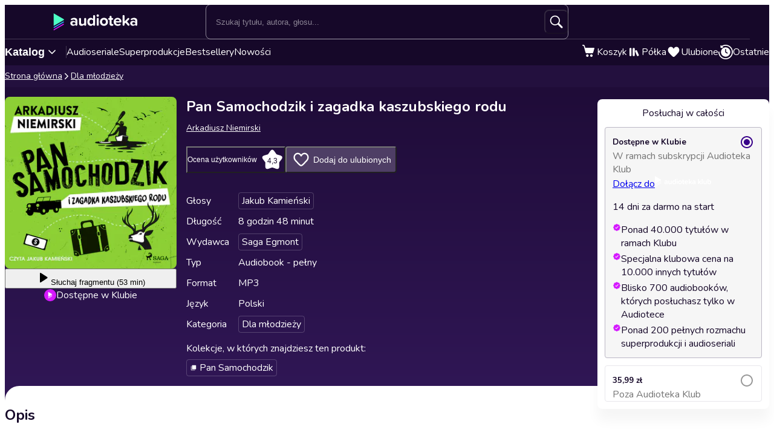

--- FILE ---
content_type: text/css
request_url: https://cdnweb.audioteka.com/1.110.1/_next/static/css/36856065e1d450f6.css
body_size: 12325
content:
@layer reset, base, ui, components, utilities, overrides;@layer ui{.switch_root__Zprfq{all:unset;width:42px;height:22px;background-color:#fff;border-radius:12px;border:1px solid #eee;position:relative;-webkit-tap-highlight-color:rgba(0,0,0,0);transition:background-color .2s ease}.switch_root__Zprfq:focus{outline:3px solid #33adff;outline-offset:1px}.switch_root__Zprfq[data-state=checked]{background-color:#3dffc5}.switch_thumb__uXwuY{display:block;width:18px;height:18px;background-color:#fff;border-radius:9999px;border:1px solid #eee;box-shadow:0 2px 4px rgba(0,0,0,.2666666667);transition:transform .1s;transform:translateX(2px);will-change:transform}.switch_thumb__uXwuY[data-state=checked]{transform:translateX(22px)}}.paragraph_pageInfo__5E_4L{display:flex;flex-direction:column;align-items:center;gap:6px;max-width:800px;margin:var(--screen-sections-gap) auto}@media(min-width:768px){.paragraph_pageInfo__5E_4L{gap:16px}}.paragraph_title__RwJ3O{margin:0}.paragraph_description__ytx2a{text-align:center}.paragraph_description__ytx2a a{color:var(--link-color)}.paragraph_description__ytx2a>:first-child{margin-top:0}.paragraph_description__ytx2a>:last-child{margin-bottom:0}.paragraph_paragraph__fy2WZ{margin:var(--screen-sections-gap) auto}.paragraph_paragraph__fy2WZ a{color:var(--link-color)}.paragraph_description__ytx2a h2,.paragraph_paragraph__fy2WZ h2{margin:1.25rem 0}.paragraph_description__ytx2a p,.paragraph_paragraph__fy2WZ p{margin:1rem 0}.paragraph_description__ytx2a ul,.paragraph_paragraph__fy2WZ ul{margin:1rem 0;padding-left:2.5rem}@layer reset, base, ui, components, utilities, overrides;@layer ui{.link{color:inherit}}.catalog-menu_content__69ICR{display:flex;flex-direction:column;position:fixed;left:0;top:0;width:100%;height:100%;z-index:100;background:#160829;border:0;overflow:hidden;padding:16px 16px 0;animation:catalog-menu_slideIn__jKvyS .3s cubic-bezier(.16,1,.3,1)}@media(min-width:768px){.catalog-menu_content__69ICR{display:none}}.catalog-menu_content__69ICR[data-state=closed]{animation:catalog-menu_slideOut__iRzYo .3s cubic-bezier(.16,1,.3,1)}.catalog-menu_header__F1ste{align-items:center;border-bottom:1px solid rgba(187,183,197,.2);display:grid;grid-gap:10px 26px;gap:10px 26px;grid-template-columns:repeat(2,auto);justify-content:space-between;padding-bottom:12px}.catalog-menu_logo__pvNO_{height:22px;width:94px}.catalog-menu_close__3SaDx{display:flex;padding:0;background:rgba(0,0,0,0);border:none;color:#e3e1e6;cursor:pointer;justify-self:flex-end}.catalog-menu_title__hR49c{display:grid;grid-column:1/3;grid-template-columns:repeat(2,auto);align-items:start;justify-content:start;flex-basis:100%;grid-gap:16px;gap:16px;padding:4px 0;font-weight:700;line-height:1.5rem;text-decoration:none;color:#fff}.catalog-menu_list__4jMh6{align-content:start;height:100%;display:grid;font-size:1rem;grid-gap:12px;gap:12px;overflow:auto;padding:16px 0;margin:0;list-style:none}.catalog-menu_link__A1i8_{display:grid;grid-template-columns:auto 1fr;align-items:center;grid-gap:16px;gap:16px;font-weight:400;text-align:left;text-decoration:none;color:#fff;cursor:pointer}.catalog-menu_link__A1i8_.catalog-menu_accent__PMTH1{font-weight:700}@keyframes catalog-menu_slideIn__jKvyS{0%{transform:translateX(-101%)}to{transform:translateX(0)}}@keyframes catalog-menu_slideOut__iRzYo{0%{transform:translateX(0)}to{transform:translateX(-101%)}}.no-club-available-box_noClubAvailableBox__pIcpP{display:flex;flex-wrap:nowrap;align-items:center;gap:8px;padding:16px 12px;border-radius:.25rem;border:.5px solid #b7b2bd}.no-club-available-box_noClubAvailableBox__light__7sAgC{color:#0a0a0a}.no-club-available-box_noClubAvailableBox__dark__JoNqf{color:#fff}.no-club-available-box_email__q6PAW{flex:1 1;white-space:nowrap;overflow:hidden;-webkit-mask-image:linear-gradient(90deg,#000 calc(100% - 20px),rgba(0,0,0,0));mask-image:linear-gradient(90deg,#000 calc(100% - 20px),rgba(0,0,0,0))}.benefits_benefits__vbBzX{display:flex;flex-direction:column;gap:8px}.benefits_benefit__KZa7Y{display:flex;align-items:center}.benefits_benefitText__DIiSt{display:inline}.benefits_icon__3IlCX{width:1.25rem;min-width:1.25rem;height:1.25rem;min-height:1.25rem;margin-right:.5rem}.benefits_clubLogo__i9Ug2{width:5.5625rem;height:1.375rem;margin-left:.25rem;display:inline-block;vertical-align:middle}.join-club_joinClub__0kifW{display:flex;flex-direction:column;gap:12px;max-width:20.5rem;margin:8px auto 0;padding:16px;border-radius:.5rem;color:#fff;background-color:#20004e;background-image:radial-gradient(circle at top left,rgba(209,0,255,.6) 0,transparent 50%),radial-gradient(circle at bottom right,rgba(209,0,255,.4) 0,transparent 30%);background-repeat:no-repeat}@media(min-width:768px){.join-club_joinClub__0kifW{max-width:100%;margin:0}}.join-club_header__sKBc0{display:flex;flex-wrap:nowrap;align-items:center;gap:8px}.join-club_textWrapper__CwoUX{flex:1 1;display:flex;flex-direction:column;align-items:flex-start;white-space:nowrap;overflow:hidden;-webkit-mask-image:linear-gradient(90deg,#000 calc(100% - 20px),rgba(0,0,0,0));mask-image:linear-gradient(90deg,#000 calc(100% - 20px),rgba(0,0,0,0))}.join-club_separator__n_Zge{border-bottom:1px solid #8f859b}.join-club_title__ciHWB{display:flex;flex-wrap:wrap;align-items:center;justify-content:center;text-align:center;color:#fff}.join-club_titleClub__cp281{display:inline-flex;text-transform:lowercase;white-space:nowrap;align-items:center}.join-club_audiotekaLogo__689Yz{color:#d619ff;height:28px;width:28px}.playback-limit-info_playbackLimit__UYT1b{display:flex;flex-wrap:wrap;gap:0 .25rem;place-items:center}.playback-limit-info_playbackLimit__dark__afs4W{--limit-reached-color:#e2a393;--extend-limit-color:#c1b0da}.playback-limit-info_playbackLimit__light__sIE5P{--limit-reached-color:#ab2200;--extend-limit-color:#380089}.playback-limit-info_icon__reachedLimit__DilZH{color:var(--limit-reached-color)}.playback-limit-info_remainingLimit__YKxHt{font-weight:400}.playback-limit-info_remainingLimit__YKxHt b{font-weight:700}.playback-limit-info_remainingLimit__reachedLimit__DityF{color:var(--limit-reached-color)}.playback-limit-info_extendLimit__8Patt{color:var(--extend-limit-color);font-weight:400}.user-box_userBox__Se_On{display:flex;flex-direction:column;gap:.25rem;border:1px solid #b7b2bd;border-radius:.25rem;padding:.75rem}.user-box_userBox__dark__tFoP6{color:#fff}.user-box_userBox__light__rRRP_{color:#0a0a0a}.user-box_wrapper__6m_kS{display:flex;align-items:center;gap:.5rem;padding-block:.25rem}.user-box_userWrapper__9xEYw{flex:1 1;overflow:hidden}.user-box_email__nsfK3{white-space:nowrap;overflow:hidden;-webkit-mask-image:linear-gradient(90deg,#000 calc(100% - 20px),rgba(0,0,0,0));mask-image:linear-gradient(90deg,#000 calc(100% - 20px),rgba(0,0,0,0))}.user-box_planDetails__9nrVQ{margin-top:-4px}.user-box_separator__xv12j{border-top:1px solid #b7b2bd}.menu-mobile_menuRoot__n5fgG{background:#160829;border:0;display:flex;flex-direction:column;height:100%;left:0;overflow:hidden;padding:16px 16px 0;position:fixed;top:0;transform:translateX(-101%);transition:transform .2s ease;width:100%;z-index:100}.menu-mobile_menuRoot__n5fgG[open]{transform:translateX(0)}@media(min-width:768px){.menu-mobile_menuRoot__n5fgG{display:none}}.menu-mobile-content_content__8SLuy{align-content:start;height:100%;display:grid;font-size:1rem;grid-gap:16px;gap:16px;overflow:auto;padding:16px 0}.menu-mobile-header_close__YCAE5{color:#989898;cursor:pointer;justify-self:flex-end}.menu-mobile-header_header__2va6h{align-items:center;display:grid;grid-gap:26px;gap:26px;grid-template-columns:repeat(2,auto);justify-content:space-between;margin:4px 0 20px}.menu-mobile-header_logo__s_1iI{height:22px;width:94px}.user-menu_userBoxContainer__q2SWk{grid-column:1/-1}.user-menu_link__P8zrh{display:grid;grid-template-columns:auto 1fr;align-items:center;grid-gap:8px;gap:8px;color:#fff;font-weight:700;text-align:left;text-decoration:none}.user-menu_logoutButtonWrapper__GDwoP{display:grid;grid-template-columns:1fr;align-items:center;align-self:start;justify-items:center;padding:32px 0 74px}.user-menu_logoutButton__KxkrO{display:grid;align-items:center;grid-gap:10px;gap:10px;grid-template-columns:auto 1fr;color:#fff;text-align:left}.user-menu_logoutButton__KxkrO svg{color:inherit}.icon-with-badge_iconWrapper__ke7dF{position:relative}.icon-with-badge_badge__Zh4_A{position:absolute;top:-2px;left:50%;display:inline-flex;justify-content:center;align-items:center;font-size:.75rem;line-height:.75rem;font-weight:700;color:#160829;height:14px;min-width:14px;text-align:center;border-radius:7px;background-color:#4dffc5;padding-inline:5px}.icon-buttons_list__F_W7k{display:grid;grid-gap:16px;grid-auto-flow:column;align-items:center;padding-left:0;margin:0;list-style:none}.icon-buttons_listItem__b72yu{color:#fff;display:none;transition:transform .2s ease-in-out}.icon-buttons_listItem__b72yu:not(.icon-buttons_noHoverEffect__tQ4Dg):hover{color:#bfb7cb;transform:scale(1.05)}@media(min-width:768px){.icon-buttons_listItem__b72yu{display:flex}}.icon-buttons_listItem__b72yu.icon-buttons_showOnMobileOnly__Y1yHD,.icon-buttons_listItem__b72yu.icon-buttons_showOnMobile___QMZ6{display:flex}@media(min-width:768px){.icon-buttons_listItem__b72yu.icon-buttons_showOnMobileOnly__Y1yHD{display:none}}.icon-buttons_loginButton__77jaw{display:flex;align-items:center;white-space:nowrap;background:#311757;color:#fff;border-radius:4px;line-height:1.25rem;font-size:.875rem;font-weight:700;text-decoration:none;padding:6px 8px}.icon-buttons_loginButton__77jaw:hover{background:#5a4579}.icon-buttons_menuLink__9X6tZ{color:inherit;display:block}.icon-buttons_icon__Pckhl{display:flex}.icon-buttons_cartButton__mMxWg{position:relative}.trigger_trigger___E8N5{display:none}@media(min-width:768px){.trigger_trigger___E8N5{position:relative;background:rgba(0,0,0,0);border:none;color:inherit;cursor:pointer;display:inline-flex;align-items:center;font-size:1.125rem;padding:10px 8px 10px 0;outline-offset:0;font-weight:700;height:40px}.trigger_trigger___E8N5:after{position:absolute;content:"";display:block;right:0;height:20px;width:1px;background-color:hsla(0,0%,100%,.2)}}@media(min-width:1024px){.trigger_trigger___E8N5{padding:10px 16px 10px 0}}.trigger_trigger___E8N5 svg{transform:rotate(0deg);transition:transform .2s ease;margin-left:4px}.trigger_trigger___E8N5.trigger_open__rDebw svg{transform:rotate(-180deg)}.catalog_catalogDropdown__uld81{display:none}@media(min-width:768px){.catalog_catalogDropdown__uld81{background:#160829;border-radius:0 0 8px 8px;box-shadow:inset 0 .5px 0 hsla(0,0%,100%,.2);display:flex;flex-direction:column;height:auto;left:0;overflow:hidden;position:absolute;padding:0;right:0;top:46px;opacity:0;visibility:hidden;transition:transform .2s ease,opacity .2s ease,visibility 0s linear .2s;pointer-events:none;width:auto;max-width:1484px;z-index:-1}.catalog_catalogDropdown__uld81.catalog_open__IyI8b{transform:translateY(8px);opacity:1;visibility:visible;pointer-events:auto;transition:transform .2s ease,opacity .2s ease,visibility 0s}.catalog_catalogDropdown__uld81.catalog_closed__aE_wd{transform:translateY(-101%);opacity:0;visibility:hidden;pointer-events:none;transition:transform .2s ease,opacity .2s ease,visibility 0s linear .2s}}.catalog_list__4ihfP{display:grid;grid-auto-flow:row;grid-gap:16px;justify-items:start;height:100%;overflow:auto;overscroll-behavior:contain;padding-bottom:16px;margin:0;--columns-number:2}@media(min-width:768px){.catalog_list__4ihfP{height:auto;grid-auto-flow:column;padding:24px 24px 16px;grid-template-rows:repeat(calc(var(--items-length) / var(--columns-number) + .5),auto)}}@media(min-width:992px){.catalog_list__4ihfP{--columns-number:3}}@media(min-width:1200px){.catalog_list__4ihfP{--columns-number:4}}.catalog_item__O9o_J{list-style:none}.catalog_link__Ym8ZS{color:#fff;text-decoration:none}.catalog_link__Ym8ZS.catalog_accent__dQqnp{font-weight:700}.catalog_link__Ym8ZS:hover{color:#d9ecf9}.catalog_footer__QUumm{background:#23103e;display:flex;height:40px;justify-content:space-between;padding:5px 24px}.catalog_footerItem__fWyma{align-items:center;color:#e3e1e6;cursor:pointer;display:grid;grid-gap:10px;gap:10px;grid-template-columns:auto 1fr;text-decoration:none}.catalog_footerItem__fWyma:hover{color:#fff}.catalog_collapseButton__DBeVD{padding:0;background:none;border:none}.link-bar_linkBar__mE0DR{width:100%;background-color:#160829;display:none}@media(min-width:768px){.link-bar_linkBar__mE0DR{display:var(--item-display)}}.link-bar_container__NFgmb{position:relative;padding-block:8px;min-height:44px;display:flex;flex-direction:row;justify-content:space-between}.link-bar_container__NFgmb:before{position:absolute;content:"";display:block;height:.5px;width:calc(100% - 32px);background-color:hsla(0,0%,100%,.2);top:0}.link-bar_catalogLinks__bmDhy,.link-bar_userLinks__WoXHP{display:flex;list-style:none;margin:0;padding:0;gap:8px;font-size:.875rem;line-height:1.25rem;align-items:center}@media(min-width:1024px){.link-bar_catalogLinks__bmDhy,.link-bar_userLinks__WoXHP{gap:16px;font-size:1rem;line-height:1.25rem}}.link-bar_catalogLinks__bmDhy li,.link-bar_userLinks__WoXHP li{display:flex}.link-bar_link__c7YpU{color:inherit;text-decoration:none;display:inline-flex;align-items:center;height:24px;gap:4px}.link-bar_link__c7YpU:hover{color:#e3e1e6}.link-bar_label__iwvmk{display:none}@media(min-width:1200px){.link-bar_label__iwvmk{display:inline}}.link-bar_icon__5u6xP{display:flex;height:24px;width:24px}.link-bar_joinClubButton__xRv0b{padding:4px 8px;font-size:.875rem;line-height:1.25rem}.top-bar_topBar___DOvc{color:#fff;position:-webkit-sticky;position:sticky;top:0;width:100%;z-index:100;--search-input-border-color:rgba(255,255,255,0.5);--search-button-color:#fff;--search-button-bg-color:transparent;--item-visibility:visible;--item-display:block}.top-bar_topBar___DOvc svg{max-width:none}.top-bar_topBar___DOvc.top-bar_disableOnMobile__SaiQo{display:none}@media(min-width:768px){.top-bar_topBar___DOvc.top-bar_disableOnMobile__SaiQo{display:block}}.top-bar_searchVisible__xAJb3{--search-input-border-color:#fff;--search-button-color:#000;--search-button-bg-color:#fff;--item-visibility:hidden;--item-display:none}.top-bar_mobileInputHidden__IYddw{--mobile-search-input-height:0}.top-bar_topBarBackground__LGUQ3{background:#160829}.top-bar_container__E1QGY{display:flex;position:relative;flex-direction:column;height:48px}@media(min-width:992px){.top-bar_container__E1QGY{flex-direction:row;height:56px}}@media(min-width:1524px){.top-bar_container__E1QGY{overflow:visible}}.top-bar_wrapper__rPcfv{display:flex;width:100%;flex-direction:row;justify-content:space-between;align-items:center}@media(min-width:768px){.top-bar_wrapper__rPcfv{gap:40px}}.top-bar_column___958r{align-items:center;display:grid;flex:1 1;flex-shrink:0;grid-gap:8px;gap:8px;grid-template-columns:repeat(2,auto);height:100%;justify-content:start}@media(min-width:768px){.top-bar_column___958r{gap:15px}}.top-bar_catalogMobileButton___dQDe{display:var(--item-display);background:rgba(0,0,0,0);border:none;color:inherit;cursor:pointer;padding:0}.top-bar_catalogMobileButton___dQDe>svg{display:flex}@media(min-width:768px){.top-bar_catalogMobileButton___dQDe{display:none}}.top-bar_columnWithIcons__TJatP{position:relative;visibility:var(--item-visibility);justify-content:flex-end;gap:0}.top-bar_logo__k1fIC{display:block;height:20px}@media(min-width:768px){.top-bar_logo__k1fIC{height:30px}}.top-bar_logoLink__XHuRk{display:block;padding:12px 0}.offer-card_offerCardWrapper__SVAUO{color:#fff}.offer-card_promo__bdX52{position:relative;display:flex;align-items:center;justify-self:flex-start;min-width:148px;height:42px;padding:0 13px 14px;margin-bottom:-16px;border-radius:16px 16px 0 0;background:#c317e8;z-index:1}.offer-card_promo__bdX52:empty{visibility:hidden}.offer-card_offerCard__lMUDS{background:#5a4579;border-radius:16px;padding:1px;position:relative;z-index:2}.offer-card_offerCard__promo__x5UwT{background:linear-gradient(180deg,#c317e8,#760e8c);--offer-card-bg:linear-gradient(180deg,#760e8c,#19003e);--offer-badge-bg:#9812b5;--offer-subtitle-color:#f4f4f5}.offer-card_offerCardBody__F_sgn{padding:16px;border-radius:16px;background:var(--offer-card-bg,linear-gradient(180deg,#311757 0,#23103e 100%))}.offer-card_header__mKj_7{display:grid;grid-template-columns:1fr 60px;align-items:center;margin-bottom:16px}.offer-card_subtitle__4PS_C{color:var(--offer-subtitle-color,#b7b2bd)}.offer-card_badge__yGon_{display:inline-block;padding:3px 6px;margin-bottom:4px;border-radius:100px;background-color:var(--offer-badge-bg,#5a4579)}.offer-card_clubWrapper__jCro4{display:flex;gap:4px;margin-bottom:20px}.offer-card_audiotekaLogo__Jy81A{width:1rem;height:1rem}.offer-card_priceWrapper__3wQn_{height:3.75rem;margin-bottom:1.25rem}.offer-card_priceBox__nkxzo{display:flex;align-items:flex-end;gap:8px;font-size:2rem;line-height:2.5rem;font-weight:600}.offer-card_action__HeJ7f{display:flex;justify-content:center;align-items:center;padding:14px 32px;font-size:.875rem;font-weight:700;line-height:1.25rem;border-radius:100px;text-decoration:none;text-align:center;cursor:pointer}.offer-card_action__HeJ7f,.offer-card_action__violet__RHL_s,.offer-card_action__violet_with_limit_info__RBeSX{color:#fff;background:#c317e8}.offer-card_action__green__Op0W7,.offer-card_action__green_with_limit_info__ezv1F{background:#37b58c;color:#160829}.offer-card_action__yellow__ner4p,.offer-card_action__yellow_with_limit_info__j3eBG{background:#ffa42e;color:#160829}.offer-card_withBenefits__BIzCE{display:none}@media(min-width:1200px){.offer-card_withBenefits__BIzCE{display:block}}.offer-card_separator__zbPMG{margin:24px 0;border-color:#a094b2;border-width:1px 0 0}.offer-card_benefitsList__nszLX{display:grid;grid-gap:8px;gap:8px;grid-template-columns:20px 1fr}.offer-card_footer__ohxMk{color:#b7b2bd}.activation-methods_activationMethods__z_wlG{grid-area:activation-methods}.activation-methods_tabContent__oTj7U{display:grid;justify-content:center;grid-gap:16px;gap:16px;grid-template-columns:328px}@media(min-width:768px){.activation-methods_tabContent__oTj7U{grid-template-columns:repeat(auto-fit,328px)}}.activation-methods_loaderWrapper__2_1U5{display:flex;justify-content:center;align-items:center}@media(min-width:768px){.activation-methods_loaderWrapper__2_1U5{height:522px}}.activation-methods_termsCaption__Q4vKN{color:#fff;width:100%;text-align:center}.activation-methods_termsCaption__Q4vKN a{color:#fff;text-decoration:underline}.benefit-icon_benefitIcon__J9_EJ{padding:8px;display:flex;position:relative;border:1px solid rgba(0,0,0,0);border-radius:8px;background:linear-gradient(#23103e,#23103e) padding-box,linear-gradient(to right bottom,#7a54b0,transparent 50%) border-box}@media(min-width:768px){.benefit-icon_benefitIcon__J9_EJ{padding:12px}}.benefit-icon_icon__YWbAX{width:var(--size,24px);height:var(--size,24px)}@media(min-width:768px){.benefit-icon_icon__YWbAX{--size:32px}}.benefits-desktop_benefitsDesktop__Q7tEe{grid-area:benefits;color:#fff;display:none;max-width:984px;margin:0 auto}@media(min-width:768px){.benefits-desktop_benefitsDesktop__Q7tEe{display:flex;flex-direction:column}}.benefits-desktop_content__NDVBz{justify-content:center;padding:16px;background:#23103e;border-radius:16px;border:1px solid #5a4579}.benefits-desktop_list__xKyqV{display:grid;grid-auto-flow:column;grid-template-columns:repeat(2,1fr);grid-template-rows:repeat(var(--rows-count),auto);grid-gap:8px 24px;gap:8px 24px}.benefits-desktop_benefit__X1d1g{display:flex;flex:none;padding:8px;gap:8px;max-width:400px}.benefits-desktop_icon__qzn2K{align-self:flex-start}.benefits-desktop_description__fF7oC{color:#b7b2bd}.benefits-mobile_benefitsMobile__xRydR{grid-area:benefits;color:#fff;max-width:328px;margin:0 auto}@media(min-width:768px){.benefits-mobile_benefitsMobile__xRydR{display:none}}.benefits-mobile_embla__IghXf{overflow:hidden}.benefits-mobile_embla__container__BKn_o{display:grid;grid-auto-flow:column;grid-auto-columns:calc(50% - 4px);grid-gap:8px;grid-template-rows:repeat(2,auto)}.benefits-mobile_embla__slide__m5UdJ{display:grid;grid-template-rows:subgrid;grid-row:1/-1;min-width:0}.benefits-mobile_benefit__kt_Tu{flex:1 1;display:flex;flex-direction:column;justify-content:flex-start;align-items:center;text-align:center;padding:8px;border-radius:8px;background:linear-gradient(180deg,#160829,#2d154f)}.benefits-mobile_dots__rycXP{display:flex;justify-content:center;width:100%;list-style:none;gap:4px;height:4px;margin-top:16px}.benefits-mobile_dot__YEOVE{display:flex;width:4px;height:4px;background-color:#fff;border-radius:4px;border:none;transition:width .2s ease,background-color .2s ease}.benefits-mobile_dot__active__Q_kJu{width:20px;background-color:#d619ff}.privacy-policy_privacyPolicy__qK43B{text-align:justify}.privacy-policy_privacyPolicy__qK43B h1{text-align:center;font-size:2em;margin:.67em 0}.privacy-policy_privacyPolicy__qK43B h2{-webkit-margin-before:.83em;margin-block-start:.83em;-webkit-margin-after:.83em;margin-block-end:.83em}.privacy-policy_privacyPolicy__qK43B h2,.privacy-policy_privacyPolicy__qK43B h3{text-align:left}.privacy-policy_privacyPolicy__qK43B a{color:#380089;text-decoration:none;word-break:break-word}.privacy-policy_privacyPolicy__qK43B ol,.privacy-policy_privacyPolicy__qK43B p,.privacy-policy_privacyPolicy__qK43B ul{-webkit-margin-before:1em;margin-block-start:1em;-webkit-margin-after:1em;margin-block-end:1em}.privacy-policy_privacyPolicy__qK43B ol,.privacy-policy_privacyPolicy__qK43B ul{-webkit-padding-start:40px;padding-inline-start:40px}.privacy-policy_privacyPolicy__qK43B :is(dir,menu,ol,ul) ul{-webkit-margin-before:0;margin-block-start:0;-webkit-margin-after:0;margin-block-end:0}.privacy-policy_privacyPolicy__qK43B table{border-collapse:collapse;text-align:left}.privacy-policy_privacyPolicy__qK43B tbody tr:nth-child(odd){background-color:rgba(0,0,0,.0666666667)}.privacy-policy_privacyPolicy__qK43B td:not(:empty),.privacy-policy_privacyPolicy__qK43B th:not(:empty){padding:8px;vertical-align:top}.category-list_aside__vHxTe{display:flex;flex-wrap:nowrap;gap:8px;padding:8px 16px;margin:-8px -16px;overflow-x:scroll;scrollbar-width:none;scroll-snap-type:x mandatory}.category-list_aside__vHxTe::-webkit-scrollbar{height:0;width:0}@media(min-width:992px){.category-list_aside__vHxTe{flex-direction:column;flex-shrink:0;width:256px}}.category-list_categoryBtn__tgQpS{background-color:#ebe6f3;color:#000;border-radius:8px;flex-shrink:0;font-size:1rem;font-weight:700;padding:12px 8px;scroll-snap-align:center;text-decoration:none}.category-list_categoryBtn__tgQpS[aria-checked=true]{background-color:#380089;color:#fff}@media(min-width:992px){.category-list_categoryBtn__tgQpS{align-items:center;display:flex;min-height:64px;justify-content:flex-start;padding:8px 16px;text-align:left}}.review-terms_reviewTerms__r8X3U h1{margin:1.375rem 0}.review-terms_reviewTerms__r8X3U h2,.review-terms_reviewTerms__r8X3U h4{margin:1.25rem 0}.review-terms_reviewTerms__r8X3U p{margin:1rem 0}.review-terms_reviewTerms__r8X3U ul{margin:1rem 0;padding-left:2.5rem}.navigation_navigation__gUOf0{align-content:start;display:grid;grid-auto-flow:row;position:relative}.navigation_item__q05JI{text-decoration:none;align-items:center;color:#0a0a0a;display:grid;font-size:1rem;line-height:1.5rem;font-weight:700;grid-gap:8px;grid-template-columns:24px 1fr auto;min-height:56px;padding:20px 0;position:relative;transition:background-color .2s ease;z-index:2}.navigation_item__q05JI:not(:last-child){border-bottom:1px solid #e3e1e6}.navigation_item__active__6roRk{background-color:hsla(0,0%,100%,.1)}@media(min-width:768px){.navigation_item__q05JI{border:0;border-radius:12px;color:#fff;grid-template-columns:24px 1fr;grid-gap:14px;font-weight:400;padding:16px}.navigation_item__q05JI:hover{color:#c1b0da}.navigation_item__q05JI:not(:last-child){border-bottom:0}}.navigation_decorator__QxkQU{color:#380089}@media(min-width:768px){.navigation_decorator__QxkQU{color:inherit}}.navigation_arrow__M7LCo{color:#b7b2bd}@media(min-width:768px){.navigation_arrow__M7LCo{display:none}}.aside_aside__tGvq_{display:grid;grid-template-rows:auto 1fr auto;grid-auto-flow:row;background:#fff;padding:16px}@media(min-width:768px){.aside_aside__tGvq_{background:#380089;border-radius:16px;grid-gap:16px;color:#fff}}.layout_wrapper__IzDI2{overflow:hidden;max-width:100vw}.layout_userPanelLayout__mWtFk{display:grid;width:200%;align-items:start;grid-auto-flow:column;grid-template-columns:1fr 1fr;margin:0 auto;transition:transform .2s ease}.layout_userPanelLayout__contentActive__KFPL8{transform:translateX(-50%)}@media(min-width:768px){.layout_userPanelLayout__mWtFk{grid-gap:56px;grid-template-columns:300px 1fr;max-width:720px;padding:48px 16px;transform:none}}@media(min-width:992px){.layout_userPanelLayout__mWtFk{grid-template-columns:370px 1fr;max-width:960px}}@media(min-width:1200px){.layout_userPanelLayout__mWtFk{max-width:1140px}}@media(min-width:1524px){.layout_userPanelLayout__mWtFk{max-width:1200px}}.layout_content__NvCE4{padding:16px}@media(min-width:768px){.layout_content__NvCE4{padding:0}}.layout_backButton__24p88{align-items:center;display:grid!important;grid-auto-flow:column;grid-gap:8px;margin-bottom:24px}@media(min-width:768px){.layout_backButton__24p88{display:none!important}.user-menu_triggerMobile__4neIA{display:none}}.user-menu_triggerDesktop__kCPcJ{display:none}@media(min-width:768px){.user-menu_triggerDesktop__kCPcJ{display:flex}}.layout_layout__ODnGy{position:relative}.layout_background__Czlg_{position:absolute;left:0;top:0;width:100%;height:100%;pointer-events:none;z-index:-1}.layout_background__desktop__lzGV1{display:none}@media(min-width:1024px){.layout_background__mobile__v9BTa{display:none}.layout_background__desktop__lzGV1{display:block}}.layout_container__tswgP{align-items:center;display:grid;grid-gap:16px;padding:32px 16px}@media(min-width:1024px){.layout_container__tswgP{grid-template-columns:1fr 460px;justify-content:space-between;padding:100px 16px}}@media(min-width:1200px){.layout_container__tswgP{grid-template-columns:minmax(550px,650px) 460px;padding:100px 76px}}.layout_content__qIhid{display:grid;grid-gap:16px;justify-items:flex-start}.layout_content__qIhid p>a{color:#33adff}.layout_content__qIhid>a{width:100%}@media(min-width:768px){.layout_content__qIhid>a{width:auto}}@layer reset, base, ui, components, utilities, overrides;@layer ui{.store-buttons_link__Nb1gs{display:block}.store-buttons_link__Nb1gs img{width:100%;height:100%;object-fit:contain}.store-buttons_storyButton__HiDbC{width:200px;height:auto}}.footer_footer__c2vGR{background:#160829;color:#fff;display:flex;flex-direction:column}@media(min-width:768px){.footer_footer__c2vGR{grid-gap:28px}}.footer_footer__c2vGR.footer_disableOnMobile__R1JKb{display:none}@media(min-width:768px){.footer_footer__c2vGR.footer_disableOnMobile__R1JKb{display:flex}}.footer_columns__O89R4{display:grid;grid-gap:18px;grid-template-columns:1fr;margin:0 auto}@media(min-width:768px){.footer_columns__O89R4{grid-template-columns:1fr 1fr}}@media(min-width:1200px){.footer_columns__O89R4{display:flex}}.footer_column__Gsfdq{display:grid;grid-template-columns:1fr;align-content:start;grid-gap:20px;gap:20px}@media(min-width:1200px){.footer_column__Gsfdq{flex:1 1}}.footer_title__jdBVJ{display:flex;align-items:center;cursor:pointer;font-size:1rem;font-weight:700;justify-content:space-between;margin:0}@media(min-width:768px){.footer_title__jdBVJ{font-size:1.25rem}}.footer_title__jdBVJ.footer_expandable__oxz9K:after{border:solid;border-width:0 2px 2px 0;content:"";display:block;height:10px;transition:all .2s ease;transform:translateY(-25%) rotate(45deg);width:10px}@media(min-width:768px){.footer_title__jdBVJ.footer_expandable__oxz9K:after{cursor:default;display:none}}.footer_title__jdBVJ.footer_expandable__oxz9K.footer_expanded__xsV52:after{transform:translateY(25%) rotate(-135deg)}.footer_linkList__uE3rV{display:flex;flex-direction:column;grid-gap:12px;padding:0;margin:0}.footer_linkList__uE3rV>li{list-style:none}.footer_linkList__uE3rV.footer_expandable__oxz9K{border-bottom:1px solid hsla(0,0%,100%,.2);display:grid;grid-gap:12px;gap:12px;grid-template-columns:1fr;height:0;overflow:hidden;padding-bottom:0}@media(min-width:768px){.footer_linkList__uE3rV.footer_expandable__oxz9K{border-bottom:0;height:auto;padding-bottom:18px}}.footer_linkList__uE3rV.footer_expanded__xsV52{height:auto;padding-bottom:18px}.footer_link__Fl2dv{color:inherit;font-size:1rem;text-decoration:none}.footer_link__Fl2dv:hover{color:inherit;opacity:.6}.footer_linkBtn__yh2il{display:block;font-size:1rem;text-align:left}.footer_linkBtn__yh2il:hover{opacity:.6}.footer_appLinkList__PwzvS{display:flex;flex-direction:column;gap:16px}.footer_appLinkItem__gZFTG{display:flex;width:162px}.catalog_footerCatalog__bRp04{margin-bottom:20px;background-color:#160829;width:100%;align-self:center;align-content:start;display:grid;grid-template-columns:1fr;padding-top:24px}@media(min-width:768px){.catalog_footerCatalog__bRp04{margin-bottom:0;background:#22173d}}.catalog_list__6cvdb.catalog_expandable__VMM99{grid-auto-flow:row;grid-template-columns:1fr}@media(min-width:768px){.catalog_list__6cvdb.catalog_expandable__VMM99{grid-auto-flow:column;grid-template-columns:repeat(2,1fr);grid-template-rows:repeat(13,auto);padding-bottom:24px}}@media(min-width:1200px){.catalog_list__6cvdb.catalog_expandable__VMM99{grid-template-columns:repeat(4,1fr);grid-template-rows:repeat(7,auto)}}.catalog_item__IZYQB{color:#fff}.catalog_item__IZYQB:hover{color:#d9ecf9}.catalog_item__IZYQB.catalog_accent__x_icS{font-weight:700}.copyright-notice_copyrightText__sj48A{margin:24px auto 4px;text-align:center}.copyright-notice_link__vAwdN{color:inherit}.copyright-notice_divider__G_cnj{margin:16px 16px 0;border-top:1px solid hsla(0,0%,100%,.2)}@media(min-width:768px){.copyright-notice_divider__G_cnj{margin:0}}@media(min-width:992px){.copyright-notice_divider__G_cnj{margin-top:12px}}.bottom_bottom__Tjx4W{padding:24px 0;text-align:center}.bottom_bottom__Tjx4W:before{border-top:1px solid hsla(0,0%,100%,.2);content:"";display:block;margin:0 auto;width:calc(100% - 30px)}@media(min-width:768px){.bottom_bottom__Tjx4W{border-top:1px solid hsla(0,0%,100%,.2);padding:0}.bottom_bottom__Tjx4W:before{display:none}}@media(min-width:992px){.bottom_bottom__Tjx4W{padding:12px 0}}.bottom_container__6EpV7{align-items:center;display:flex;flex-direction:column}@media(min-width:768px){.bottom_container__6EpV7{flex-direction:row;justify-content:space-between}}.bottom_socialIconList__PN6Pp{display:grid;grid-gap:20px;grid-auto-flow:column;list-style:none;padding-left:0;align-items:center;margin:16px 0}.bottom_socialLink__zu9om{color:#8d889e;display:flex}.bottom_socialLink__zu9om:hover{color:#fff}.bottom_copy__8FDPR{font-size:.9375rem;margin:0}.layout_layout__omvA8{display:flex;flex-direction:column;min-height:100dvh;--mobile-search-input-height:64;--top-bar-height:calc(48px + var(--mobile-search-input-height) * 1px)}@media(min-width:992px){.layout_layout__omvA8{--top-bar-height:calc(56px * 2)}}.layout_content__TqQ3j{flex:1 1}.how-to-listen_appLinks__3HBCO{display:flex;gap:8px}.how-to-listen_linkItem__6QJ11{display:flex;height:38px}.audiobook_audiobook__QMOyg{--price-box-desktop-width:284px;--container-content-max-width:1260px;--container-max-width:calc(var(--container-content-max-width) + 16px * 2);color:#160829;display:grid}.audiobook_audiobook__dark__ghBB0{color:#fff}@media(min-width:1920px){.audiobook_audiobook__QMOyg{--container-content-max-width:1424px}}.audiobook_content__dzbvT{border-radius:16px 16px 0 0;grid-column:1/-1;grid-row:2;display:grid;max-width:var(--container-max-width)}.audiobook_content__dark__Ljlu6{background:rgba(0,0,0,.3)}@media(min-width:1024px){.audiobook_content__dzbvT{grid-template-columns:1fr var(--price-box-desktop-width);gap:16px}}.audiobook_mainSection__CYtlC{max-width:1000px}.audiobook_priceBoxMobile__hsGAT:after{content:"";display:block;height:32px;background:#fff;border-radius:16px 16px 0 0;box-shadow:0 -10px 10px 0 rgba(0,0,0,.1);margin:24px -16px 0}.audiobook_priceBoxMobile__hsGAT:has([data-mobile-hidden=true]){display:none}@media(min-width:1024px){.audiobook_priceBoxMobile__hsGAT{display:none}}.audiobook_priceContainer__8UM8G{margin-inline:auto;margin-bottom:16px;max-width:400px}@media(min-width:1024px){.audiobook_priceContainer__8UM8G{display:none}}.audiobook_sectionSeparator__bOe_E{border-top:1px solid rgba(0,0,0,.2);margin-block:16px}@media(min-width:1024px){.audiobook_sectionSeparator__bOe_E{margin-block:20px}}.audiobook_notAvailable__v4CcV{display:none}@media(min-width:1024px){.audiobook_notAvailable__v4CcV{display:block}}.collection-item_collectionItem__FHOXh{aspect-ratio:1/1;border-radius:4px;box-shadow:0 4px 16px 0 rgba(0,0,0,.25);display:block;flex-shrink:0;overflow:hidden;position:relative;transition:all .5s ease-in-out;width:var(--item-size,112px);z-index:1}.collection-item_collectionItem__FHOXh>img{height:100%;width:100%}@media(min-width:1280px){.collection-item_collectionItem__FHOXh:hover{box-shadow:0 0 32px #c317e8;transform:scale(1.1);z-index:2}}.collection_collection__xHLQC{--item-size:75px;align-content:center;display:flex;flex-direction:column;flex-wrap:wrap;gap:8px;justify-content:center}@media(min-width:768px){.collection_collection__xHLQC{--item-size:125px;gap:16px}}@media(min-width:1280px){.collection_collection__xHLQC{--item-size:112px;gap:8px 16px;height:472px;margin:0;padding:calc(var(--item-size)*.5) 0;transform:none;width:100%}}.collection_section__OLddT{display:flex;flex:1 1;flex-shrink:0;flex-wrap:nowrap;gap:4px;overflow:hidden;width:100%}.collection_section__OLddT:first-child{justify-content:start}.collection_section__OLddT:last-child{justify-content:end}@media(min-width:768px){.collection_section__OLddT{gap:16px}}@media(min-width:1280px){.collection_section__OLddT{display:contents}.collection_section__OLddT:first-child>:nth-child(4){margin-top:calc(var(--item-size)*-.5)}.collection_section__OLddT:last-child>:nth-child(2){margin-bottom:calc(var(--item-size)*-.5)}}.slide_slide__MaPs3{min-width:0;flex:0 0 var(--slide-size);margin:0 0 0 var(--slide-spacing);padding:0}.slide_slideLink__vnWzf{display:block;border-radius:6px;overflow:hidden}.slide_picture__N8A5o{display:flex;transition:transform 1s ease-in-out;width:100%}.slide_picture__N8A5o>img{aspect-ratio:16/9;background-color:rgba(0,0,0,.2);width:100%}.slide_picture__N8A5o:hover{transform:scale(1.05)}.web-hero-collection_webHeroCollection__ZaFt4{overflow:hidden;padding:12px 0 24px;position:relative;background:linear-gradient(0deg,#1c0046,#161338,#3e0099)}@media(min-width:1280px){.web-hero-collection_webHeroCollection__ZaFt4{background:linear-gradient(90deg,#1c0046,#161338,#3e0099);padding-bottom:12px}}.web-hero-collection_background__iZNPq{background-color:#2f1473;height:100%;object-fit:cover;object-position:center;position:absolute;right:0;top:0;width:100%;z-index:0}.web-hero-collection_container__BrYC7{display:flex;flex-direction:column-reverse;gap:16px;margin:0 auto;position:relative;z-index:1}@media(min-width:1280px){.web-hero-collection_container__BrYC7{display:grid;align-items:center;grid-template-columns:2fr 1fr;max-width:1140px}}.web-hero-collection_action__gwThT{display:block;align-self:center;text-align:center;width:100%;max-width:300px;padding:14px 32px;border-radius:4px;font-size:.875rem;font-weight:700;text-decoration:none}@media(min-width:768px){.web-hero-collection_action__gwThT{align-self:start}}.web-hero-collection_content__96CT7{display:flex;flex-direction:column;font-size:.875rem;font-weight:700;gap:16px}.web-hero-collection_content__96CT7>*{margin:0}.web-hero-collection_content__96CT7 h2,.web-hero-collection_content__96CT7>h1{font-size:2rem}.web-hero-collection_content__96CT7 img{height:22px;vertical-align:middle}.web-hero-collection_content__96CT7>ul{display:flex;flex-direction:column;font-weight:400;gap:8px;line-height:1rem;list-style:none;order:100;padding:0}.web-hero-collection_content__96CT7>ul>li{padding-left:20px;position:relative}.web-hero-collection_content__96CT7>ul>li:before{aspect-ratio:1/1;background:url(https://cdnweb.audioteka.com/1.110.1/_next/static/media/bullet.7d8018de.png) 50% no-repeat;background-size:contain;content:"";display:block;left:0;position:absolute;top:0;width:16px}@media(min-width:768px){.web-hero-collection_content__96CT7{font-size:1.125rem}.web-hero-collection_content__96CT7 img{height:26px}.web-hero-collection_content__96CT7>ul{font-size:.875rem;line-height:1.25rem}.web-hero-collection_content__96CT7>ul>li{padding-left:28px}.web-hero-collection_content__96CT7>ul>li:before{width:20px}}@media(min-width:1280px){.web-hero-collection_content__96CT7 h2,.web-hero-collection_content__96CT7>h1{font-size:3rem}.web-hero-collection_content__96CT7>ul{order:unset}.web-hero-collection_content__96CT7{flex:3 1}}.hero_wrapper__aKXuD{background-color:#f4f4f5;position:relative}.hero_wrapper__dark__Zq97n{background-color:#23103e}.hero_background__SQgGe{position:absolute;top:0;right:0;height:100%;width:100%;object-fit:cover;object-position:center;z-index:0}.hero_container__48ca_{display:flex;flex-direction:column;align-items:stretch;column-gap:48px;margin:0 auto}@media(min-width:1024px){.hero_container__48ca_{flex-direction:row}}.hero_content__UeJ7u{--hero-vertical-padding:24px;position:relative;display:flex;align-items:flex-start;justify-content:center;flex-direction:column;flex:9 1;padding:var(--hero-vertical-padding) 0 0}@media(min-width:1024px){.hero_content__UeJ7u{padding-bottom:24px}}.hero_bannerContainer__Q_9d7{position:relative;flex:10 1;width:100%;max-width:696px;margin:0 auto}.hero_bannerContainer__Q_9d7:before{content:"";display:block;padding-top:81.609%}.hero_banner___9xbu{position:absolute;top:0;left:0;width:100%;height:100%;object-fit:contain;object-position:center}.hero_text__SVMGl{margin:0 0 24px}.hero_button__lDnYR{width:100%}@media(min-width:1024px){.hero_button__lDnYR{width:auto}}.hero_header__7p_Np{display:flex;align-items:center;justify-content:center;padding:8px 16px;margin-top:calc(var(--hero-vertical-padding)*-1);margin-bottom:var(--hero-vertical-padding);background-color:#23103e;color:#fff;border-radius:0 0 4px 4px;box-shadow:0 0 10px 0 rgba(0,0,0,.5);-webkit-backdrop-filter:blur(5px);backdrop-filter:blur(5px);border:1px solid #fff;border-top:none}@media(min-width:1024px){.hero_header__7p_Np{position:absolute;top:0;margin:0;padding:13px 16px}}.hero_headerText__c6lWn{margin:0}.home_homeWrapper__oKfLK{--screen-sections-gap:24px;margin-bottom:40px}@media(min-width:768px){.home_homeWrapper__oKfLK{--screen-sections-gap:40px}}.home_homeWrapper__oKfLK .web-hero-home+.home-carousel{margin-top:16px}.home_loaderWrapper__5nDok{display:flex;justify-content:center;margin-top:64px;margin-bottom:64px}@layer reset, base, ui, components, utilities, overrides;@layer ui{.pagination-item_paginationItem__dtTML{align-items:center;background-color:var(--pagination-item-bg-color,transparent);border-radius:8px;color:var(--pagination-item-color);cursor:pointer;display:flex;font-size:.875rem;height:32px;justify-content:center;min-width:32px;text-decoration:none}.pagination-item_paginationItem__active__VKMUA{background-color:var(--pagination-item-bg-color-active);color:var(--pagination-item-color-active)}.pagination-item_paginationItem__dots__ImKWS{cursor:default}}.club-toggle_container__2432S{position:relative;display:grid;grid-template-columns:repeat(2,1fr);max-width:400px;margin:var(--screen-sections-gap,0) auto var(--screen-sections-gap,32px);border-radius:8px;box-shadow:inset 0 0 0 1px #22173d}.club-toggle_container__2432S:before{content:"";display:block;position:absolute;top:0;left:0;height:100%;width:50%;border-radius:8px;background-color:#22173d;transition:all .2s ease;transform:translateX(-2px);z-index:1}.club-toggle_container__dark__g_7C9{background-color:#22173d}.club-toggle_container__dark__g_7C9:before{background-color:#fff}.club-toggle_container__club__1jJ_o:before{background-color:#c317e8;transform:translateX(calc(100% + 2px))}.club-toggle_button__xOmyr{display:flex;justify-content:center;align-items:center;position:relative;height:48px;color:#000;transition:color .2s ease,font-weight .2s ease;font-weight:400;z-index:2}.club-toggle_button__dark__Wj_CX{color:#fff}.club-toggle_button__active__Tm7Cu{color:#fff;font-weight:700}.club-toggle_button__activeDark__47L8b{color:#000;font-weight:700}.club-toggle_clubIcon__2hezH{display:inline-flex;width:16px;height:16px;margin-right:4px;color:#fff}.chips_chips__w6jGx{--image-scale:1;display:flex;position:relative;height:120px;width:100%;font-size:0;border-radius:4px;margin-bottom:16px;color:#160829;overflow:hidden;transition:box-shadow .25s ease;z-index:1}.chips_chips__w6jGx:hover{box-shadow:0 4px 8px 0 rgba(22,8,41,.3);--image-scale:1.05}.chips_label__UbAHI{display:block;align-self:flex-end;justify-self:flex-start;width:-moz-fit-content;width:fit-content;padding:3px 10px 3px 8px;margin:0;background:#eeebf2;color:#000;border-radius:0 16px 16px 0;font-size:1rem;line-height:1.375rem;font-weight:400;z-index:2}.chips_label__UbAHI.chips_club__nowdQ{background:#c317e8;color:#fff}.chips_imageContainer__wGWmW{display:block;position:absolute;width:100%;height:100%;transform-origin:center;transition:transform 1s ease-in-out;transform:scale(var(--image-scale));z-index:1}.chips_image__0hRbn{height:100%;width:100%;object-fit:cover;object-position:center left}.category-list_categoryList__7c7T2{--screen-sections-gap:32px}.category-list_title__oJsOY{color:#160829;font-size:2rem;text-align:center;font-weight:700;margin:28px 0 32px}@media(min-width:992px){.category-list_title__oJsOY{font-size:3.25rem;margin:40px 0}}.category-list_list__tfwrH{grid-column-gap:24px;column-gap:24px;display:grid;grid-template-columns:1fr;list-style:none;margin:var(--screen-sections-gap) auto;padding:0}@media(min-width:768px){.category-list_list__tfwrH{grid-template-columns:repeat(2,1fr)}}@media(min-width:992px){.category-list_list__tfwrH{grid-template-columns:repeat(3,1fr)}}.category-list_item__4l8PR{page-break-inside:avoid;break-inside:avoid;display:inline-block;width:100%}.category-list_item__4l8PR a{text-decoration:none}.common_pageTitle__olHyb{margin-bottom:22px}.common_actionButton__NgBvc{--color:#380089;display:flex;align-items:center;justify-content:center;width:auto;color:#fff;background:var(--color);border:1px solid rgba(0,0,0,0);border-radius:4px;font-size:.875rem;font-weight:700;text-align:center;transition:all .2s ease;padding:14px 32px;text-decoration:none}.common_actionButton__NgBvc:hover{--color:#300074}.common_actionButton__alt__uauih{background:rgba(0,0,0,0);border-color:var(--color);color:var(--color)}.common_actionButton__compact__2UBq1{padding:10px 24px}.common_actionButton__wide__wNSke{width:270px}.consents_consents__rD2Y_{display:grid;align-items:start;grid-gap:24px;grid-template-columns:1fr auto;background:hsla(266,21%,94%,.4);border-radius:8px;padding:16px 8px}@media(min-width:992px){.consents_consents__rD2Y_{padding:24px}}.consents_privacyPolicyLink__X6d1k{color:#380089}.consents_switch__vi4yk{justify-self:end}.code-field_codeField__OdiMJ{display:grid;align-items:center;grid-gap:8px;grid-template-columns:1fr auto;width:-moz-fit-content;width:fit-content;padding:16px;background:#eeebf2;border:1px solid rgba(0,0,0,0);border-radius:4px}.code-field_codeField__active___ZOqW{border-color:#33adff;outline:3px solid #33adff;outline-offset:2px}.code-field_codeField__full__k4jKT{width:100%}.code-field_input__YyI4e{width:100%;padding:0;background:rgba(0,0,0,0);border:0;outline:none;border-radius:0;font-size:.75rem;font-style:italic;font-family:inherit}.code-field_copyIcon__2g9ow{display:grid;align-items:center;grid-gap:4px;grid-template-columns:auto auto;font-size:.75rem;font-weight:600}.common_content__agm8c{background:hsla(266,21%,94%,.4);padding:16px;margin-bottom:24px;border-radius:8px}.common_actionGroup__TBuK7{display:grid;grid-gap:8px}@media(min-width:992px){.common_actionGroup__TBuK7{grid-auto-columns:200px;grid-auto-flow:column}}.common_paragraph__7zlKe{margin:16px 0}.common_paragraph__7zlKe:first-child{margin-top:0}.common_paragraph__7zlKe:last-child{margin-bottom:0}.common_field__86MaG{max-width:360px}.common_form__XaGKk{display:grid;grid-gap:16px}.common_form__XaGKk>*{margin-bottom:0!important;margin-top:0!important}.common_step__NEWM7{font-size:.875rem;font-weight:700;margin:16px 0}.common_deviceItem__OgH_1{align-items:center;display:grid;grid-gap:0 12px;grid-template-columns:auto 1fr auto;padding:24px 0}.common_deviceItem__OgH_1:first-child{padding-top:0}.common_deviceItem__OgH_1:last-child{padding-bottom:0}.common_deviceItem__OgH_1:not(:last-child){border-bottom:1px solid #bbb7c5}.common_deviceItem__inactive__EX9o7{opacity:.25;pointer-events:none}.common_deviceStatus__2gFLf{align-self:start;grid-column:2;grid-row:2;margin:0;font-size:.75rem;font-weight:400;font-style:italic}.common_deviceLink__gR6Vq{grid-column:1/3;grid-row:3;margin-top:12px}.common_deleteDeviceButton__euQzy{display:grid;align-items:center;grid-column:3;grid-row:1/3;grid-template-columns:auto auto;grid-gap:4px;font-size:.875rem;color:#635a70}.common_deviceIcon__uUHrO{align-items:center;border-radius:50%;color:#fff;display:grid;grid-column:1;grid-row:1/3;height:48px;justify-content:center;width:48px}.common_deviceIcon__kids__h2doL{background:#ffa42e}.common_deviceIcon__club__hRcOa{background:#380089}.common_deviceName__jE2z8{align-self:end;grid-column:2;grid-row:1;margin:0;font-size:.875rem;font-weight:700}.kids-form_appBadges__veJpy{display:grid;justify-content:start;grid-auto-flow:column;grid-gap:8px}.kids-form_appBadges__veJpy svg{max-width:100%}.kids-form_appBadge__TW_Z3{height:40px;width:auto}.family-sharing_root__PwjW9{display:flex;flex-direction:column;gap:16px}.family-sharing_trigger__YVJH_{font-size:.875rem;font-weight:600;border:none;background:none;cursor:pointer;padding:0 0 4px;position:relative}.family-sharing_trigger__YVJH_+.family-sharing_trigger__YVJH_{margin-left:16px}.family-sharing_trigger__YVJH_[data-state=active]:before{content:"";position:absolute;bottom:0;width:100%;height:2px;background:#380090 linear-gradient(109deg,#380089,#33adff 100px) no-repeat 100%}.field_field__obvPj{display:grid;grid-gap:6px 12px;padding:16px;border-radius:8px;background:rgba(238,235,242,.4)}@media(min-width:992px){.field_field__obvPj{grid-auto-flow:column;grid-template-columns:1fr}}.field_label__CeMrC{margin:0;width:max-content;font-size:1rem;font-weight:700}@media(min-width:992px){.field_label__CeMrC{font-weight:400}}.field_value__cgNz_{font-size:1rem;font-weight:600;margin:0;overflow:hidden;word-break:break-word}.field_editButton__OhCyF{color:#380089;justify-self:end}.field_editButton__hidden__UNGGg{visibility:hidden;opacity:0}.field_form__owB_a{display:none;border-top:1px solid rgba(187,183,197,.5333333333);margin-top:16px;padding-top:16px}@media(min-width:992px){.field_form__owB_a{grid-column:1/3;grid-row:2}}.field_form__visible__SO_PR{display:block}.field_topField__0qFq9{align-items:center;display:flex;justify-content:space-between;margin-bottom:16px}.field_fieldTitle__3QBeE{font-size:.875rem;font-weight:700;margin:0}.field_fieldset__Gz3KV{border:0;display:grid;grid-gap:16px;max-width:360px;margin:0;padding:0}.field_fieldset__Gz3KV:disabled{opacity:.25}.field_closeButton__HK0FB{display:grid;grid-gap:4px;grid-auto-flow:column;align-items:center;color:#635a70;font-size:.875rem;font-weight:500}.profile_fieldList__CyN25{display:grid;grid-gap:16px;padding-bottom:24px;border-bottom:1px solid #bbb7c5}.profile_deleteAccount__q7cJe{justify-self:end;color:#635a70;font-size:.875rem;font-weight:700;text-decoration:none}.profile_rodoText__6CAX7{color:#635a70;font-size:.75rem;margin:16px 0;text-align:justify}.profile_rodoText__6CAX7 a{color:#380089}.product-grid_productGrid__z4OUy{position:relative}.product-grid_list__Rt6kG{--product-min-width:136px;display:grid;grid-row-gap:32px;row-gap:32px;grid-column-gap:16px;column-gap:16px;grid-template-columns:repeat(auto-fill,minmax(var(--product-min-width),1fr));justify-content:center;margin:32px 0;padding:0}@media(min-width:768px){.product-grid_list__Rt6kG{--product-min-width:220px}}@media(min-width:1200px){.product-grid_list__Rt6kG{--product-min-width:200px;margin:40px 0 48px;column-gap:24px}}.product-grid_loading__AgwF_{position:absolute;inset:0;background:hsla(0,0%,100%,.75);z-index:2}.product-grid_loading__dark__Khirs{background-color:#22173d;opacity:.75}@layer reset, base, ui, components, utilities, overrides;@layer ui{.pagination_pagination__UX_kj{--pagination-item-color:#0a0a0a;--pagination-item-bg-color-active:#23103e;--pagination-item-color-active:#ffffff;display:grid;grid-auto-flow:column;grid-gap:5px;justify-content:center}.pagination_pagination__darkMode__pUsvC{--pagination-item-color:#ffffff;--pagination-item-bg-color-active:#ffffff;--pagination-item-color-active:#0a0a0a}}.subcategories_subcategories__Q76Dj{display:flex;grid-gap:4px;overflow:auto;width:100%;scroll-snap-type:x mandatory;scrollbar-width:none}@media(min-width:1024px){.subcategories_subcategories__Q76Dj{margin:0;width:100%;overflow:visible;flex:1 1;flex-wrap:wrap}}.subcategories_item__ttuX5{display:block;padding:8px 24px;flex-shrink:0;font-size:1rem;font-weight:400;line-height:1.5rem;color:#000;text-decoration:none;border:1px solid #b7b2bd;border-radius:4px;transition:box-shadow .25s ease;scroll-snap-align:center}@media(min-width:1024px){.subcategories_item__ttuX5{margin-bottom:0}}.subcategories_item__ttuX5:hover{box-shadow:0 4px 8px 0 rgba(22,8,41,.3)}.subcategories_item__dark__sIxOt{color:#fff}.sort_sort__OGiRU{display:inline-block;width:100%;padding:8px 26px 8px 16px;font-family:inherit;font-size:1rem;font-weight:700;line-height:1.5rem;color:#160829;background:#f0eef1 url(https://cdnweb.audioteka.com/1.110.1/_next/static/media/arrow_black.0aba4f7f.webp) 100% no-repeat;background-size:18px;-webkit-appearance:none;-moz-appearance:none;appearance:none;border:none;border-right:10px solid rgba(0,0,0,0);border-radius:4px;transition:box-shadow .25s ease;cursor:pointer}@media(min-width:1024px){.sort_sort__OGiRU{width:auto}}.sort_sort__OGiRU:hover{box-shadow:0 4px 8px 0 rgba(22,8,41,.3)}.sort_sort__dark__QFH_D{background-color:#23103e;background-image:url(https://cdnweb.audioteka.com/1.110.1/_next/static/media/arrow_white.83ce7c7b.webp);color:#fff}.sort_sort__OGiRU option{font-family:inherit}.filter-panel_filterPanel__4Qa28{display:flex;grid-gap:16px;flex-direction:column;align-items:flex-end;margin:var(--screen-sections-gap) auto}@media(min-width:1024px){.filter-panel_filterPanel__4Qa28{flex-direction:row-reverse;column-gap:20px}}.collections_collection__FQ6k2{padding:1px 0;--screen-sections-gap:16px}@media(min-width:768px){.collections_collection__FQ6k2{--screen-sections-gap:32px}}.collections_collection__darkMode__xZ3rR{background-color:#160829;color:#fff;--link-color:#ffffff}.collections_title__oiO9_{text-align:center}.collections_empty__852iV,.collections_pagination__MxHjg,.collections_title__oiO9_{margin:var(--screen-sections-gap) auto}.collections_empty__852iV{text-align:center}@layer reset, base, ui, components, utilities, overrides;@layer components{.search_search__dCH70{margin-bottom:32px;max-width:1500px!important}@media(min-width:768px){.search_search__dCH70{margin-bottom:80px}}.search_top__uA2XW{margin:28px 0}@media(min-width:992px){.search_top__uA2XW{margin:40px 0}}.search_title__HvVg3{color:#160829;font-size:1.5rem;font-weight:600;line-height:1.4;margin:0;text-align:center;word-break:break-all}@media(min-width:992px){.search_title__HvVg3{font-size:2rem}}.search_subTitle__jkIFB{color:#989898;font-size:.875rem;font-weight:600;line-height:1.5;margin:0 0 32px;text-align:center}@media(min-width:992px){.search_subTitle__jkIFB{font-size:1rem}}.search_catalogBtn__SVJlV{display:block;margin:0 auto;max-width:320px;width:100%}}.sessions_heading__RJEWs{font-size:1.125rem;margin:32px 0 16px}.sessions_content__hq6zq{display:grid;grid-gap:16px}.sessions_currentSessionBadge__VGGOl{display:inline-block;padding:4px 6px;background:#ebe6f3;border-radius:4px;font-size:.75rem;font-weight:600}.sessions_logoutButton___kM2N{color:#380089;font-size:.875rem;font-weight:600}.sessions_logoutAllDesc__izbad{margin:16px 0}

--- FILE ---
content_type: text/javascript
request_url: https://cdnweb.audioteka.com/1.110.1/_next/static/chunks/767-2a46d030be5d8e01.js
body_size: 3222
content:
try{let e="undefined"!=typeof window?window:"undefined"!=typeof global?global:"undefined"!=typeof globalThis?globalThis:"undefined"!=typeof self?self:{},t=(new e.Error).stack;t&&(e._sentryDebugIds=e._sentryDebugIds||{},e._sentryDebugIds[t]="063e4145-93c4-46df-a1d0-1c225e5555cf",e._sentryDebugIdIdentifier="sentry-dbid-063e4145-93c4-46df-a1d0-1c225e5555cf")}catch(e){}"use strict";(self.webpackChunk_N_E=self.webpackChunk_N_E||[]).push([[767],{25667:(e,t,a)=>{a.d(t,{F:()=>r.FQ,z:()=>r.z7});var r=a(67480)},36520:(e,t,a)=>{a.d(t,{Q:()=>i});var r=a(12115);function i(e){let[t,a]=(0,r.useState)(!0),[i,n]=(0,r.useState)(!0),o=(0,r.useCallback)(()=>{e&&e.scrollPrev()},[e]),l=(0,r.useCallback)(()=>{e&&e.scrollNext()},[e]),s=(0,r.useCallback)(e=>{a(!e.canScrollPrev()),n(!e.canScrollNext())},[]);return(0,r.useEffect)(()=>{e&&(s(e),e.on("reInit",s).on("select",s))},[e,s]),{prevBtnDisabled:t,nextBtnDisabled:i,onPrevButtonClick:o,onNextButtonClick:l}}},42838:(e,t,a)=>{a.d(t,{p:()=>i});var r=a(12115);function i(e,t){return(0,r.useCallback)(a=>{if(!e||!t.current||"ArrowRight"!==a.key&&"ArrowLeft"!==a.key)return;let r=document.activeElement;if(!r)return;let i=parseInt(r.dataset.index||"1",10);if("ArrowRight"===a.key){let t=e.slidesNotInView().includes(i);if(i===e.slideNodes().length&&e.canScrollNext()){a.preventDefault(),e.scrollNext();return}t&&(a.preventDefault(),e.scrollNext())}if("ArrowLeft"===a.key){let n=e.slidesNotInView().includes(i-1),o=t.current.parentElement&&t.current.parentElement.getBoundingClientRect().left-r.getBoundingClientRect().left>1;(n||o)&&(a.preventDefault(),e.scrollPrev())}},[e,t])}},59899:(e,t,a)=>{a.r(t),a.d(t,{PlayButton:()=>d});var r=a(95155);a(12115);var i=a(25667),n=a(69816),o=a(53998),l=a(77276),s=a(13995);function d(e){let{product:t}=e,a=(0,i.F)(e=>e.audiobook),d=(0,n.Y)();if("audiobook"!==(0,o.V)(t.deeplink,t.slug).route)return null;let u=async()=>{(null==a?void 0:a.id)===t.id?await (null===i.z||void 0===i.z?void 0:i.z.play()):await d(t.id,!0)};return(0,r.jsx)(s.f.ActionButton,{onClick:u,children:(0,r.jsx)(l.i,{icon:"play",width:"20",height:"20"})})}},67480:(e,t,a)=>{a.d(t,{z7:()=>T,ue:()=>S,FQ:()=>E});var r=a(95988),i=a(27122),n=a(18558),o=a(42510),l=a(44338),s=a(96038),d=a(55437),u=a(22654),c=a.n(u),m=a(70069);async function p(){let{audiobook:e}=E.getState();if(!e)return void i.Cp("Reporting | No audiobook found for start playback");await (0,m.q)(()=>(0,l.CZ)(e.id),{retryDelay:1e3})}async function y(e,t){try{await (0,m.q)(()=>(0,l.Iw)(e,t),{retryDelay:1e3})}catch(e){i.Cp("Reporting | Failed save playback progress: ".concat(e))}}async function g(e,t){let{audiobook:a,streamMediaId:r,isSample:n,unload:o}=E.getState(),u=!!d.J.getState().data;if(!(t-e<5))try{if(!u)return;if(!a)throw Error("No audiobook found for reporting playback time");await Promise.all([y(a.id,Math.ceil(1e3*t)),!n&&(0,m.q)(()=>(0,l.In)({audiobookId:a.id,streamMediaId:r,startedAt:Math.floor(e),stoppedAt:Math.ceil(t)})),{retryDelay:1e3}])}catch(e){i.Cp("Reporting | Failed to report playback time: ".concat(e)),await o(!1),s.d.getState().showToast({type:"error",title:{key:"common.generic_error.title"},message:{key:"common.generic_error.message"}})}}async function f(){try{let{data:e}=await (0,m.q)(l.iV,{retryDelay:1e3});return{shouldStopPlayback:e.stop_playback,audiobookName:e.audiobook_name}}catch(e){return i.Cp("Reporting | Failed to get stop playback: ".concat(e)),s.d.getState().showToast({type:"error",title:{key:"common.generic_error.title"},message:{key:"common.generic_error.message"}}),{shouldStopPlayback:!0,audiobookName:""}}}class h{set previousTime(e){this._previousTime=e}get previousTime(){return this._previousTime}set startTime(e){this._startTime=e}constructor(){this._startTime=0,this._previousTime=0,this.getStartTime=e=>{let t=this._startTime;return this._startTime=e,t}}}let k=new h,v="playerSettings";function w(e){let t={playbackRate:e.playbackRate,isMuted:e.muted,volume:e.volume};localStorage.setItem(v,JSON.stringify(t))}let b=null,T=null,S={audiobook:null,chapters:null,dragTime:null,currentTime:0,seekedTime:null,duration:0,playbackRate:0,streamMediaId:"",volume:1,isSample:!0,isLimitedListening:!1,isMuted:!1,isPlaying:!1,isLoading:!1,isMinuteToEnd:!1,isEnded:!1},E=(0,r.vt)()(e=>({...S,async load(t,r,u,m){try{if(e({isLoading:!0}),!b){let e;b=(await Promise.all([a.e(8270),a.e(4413)]).then(a.bind(a,94413))).shakaPlayer,T=new Audio,await b.attach(T);var y=T;let{getState:t,setState:r}=E,n=new BroadcastChannel("Player");n.addEventListener("message",e=>{let{data:t}=e;"play"===t&&y.pause()}),y.addEventListener("play",async()=>{n.postMessage("play");let{unload:a}=t(),o=!!d.J.getState().data;r({isPlaying:!0,isEnded:!1});try{if(!o)return;await p(),e=window.setInterval(async()=>{let{isPlaying:a}=t();if(!a&&e)return void clearInterval(e);let[r]=await Promise.all([f(),g(k.getStartTime(y.currentTime),y.currentTime)]);r.shouldStopPlayback&&(y.pause(),r.audiobookName&&s.d.getState().showToast({type:"error",title:{key:"player.stop_playback.title"},message:{key:"player.stop_playback.message"},duration:1/0}))},6e4)}catch(e){i.Cp("Reporting | Failed to report start playback: ".concat(e)),await a(!1),s.d.getState().showToast({type:"error",title:{key:"common.generic_error.title"},message:{key:"common.generic_error.message"}})}}),y.addEventListener("pause",async()=>{r({isPlaying:!1}),e&&clearInterval(e),await g(k.getStartTime(y.currentTime),y.currentTime)}),y.addEventListener("ratechange",()=>{r({playbackRate:y.playbackRate}),w(y)}),y.addEventListener("volumechange",()=>{r({volume:y.volume,isMuted:y.muted}),w(y)}),y.addEventListener("loadedmetadata",()=>{r({duration:y.duration})}),y.addEventListener("ended",()=>{r({isEnded:y.ended})});let o=c()(()=>{let e=y.duration-y.currentTime<60&&y.duration-y.currentTime>10;r({currentTime:y.currentTime,isMinuteToEnd:e,seekedTime:null})},1e3);y.addEventListener("timeupdate",async()=>{let{isPlaying:e}=t();o(),e&&Math.abs(y.currentTime-k.previousTime)>1&&await g(k.getStartTime(y.currentTime),k.previousTime),k.previousTime=y.currentTime}),window.addEventListener("onbeforeunload",async()=>{await g(k.getStartTime(y.currentTime),y.currentTime)})}let h=!!d.J.getState().data,S=h?await (0,l.NP)(t).then(e=>e.data):null,_=!(0,o.a)(S),[C,P,R]=await Promise.all([(0,l.OZ)(t,r).then(e=>e.data),(0,l.eP)(t,r,_).then(e=>e.data),h&&!m?(0,l.RY)(t).then(e=>e.data):null]),x=_&&!(0,o.r)(S),I="Safari"===n.C?P.hls:P.dash;if(!I)throw Error("stream-media-not-found");let L=null!=m?m:Math.max(0,((null==R?void 0:R.position)||0)/1e3-15);k.startTime=L,k.previousTime=L,await b.load(I.key_id,_?I.sample_url:I.url,L);let N=function(){try{let{playbackRate:e=1,isMuted:t=!1,volume:a=1}=JSON.parse(localStorage.getItem(v)||"{}");return{playbackRate:e,isMuted:t,volume:a}}catch(e){return{playbackRate:1,isMuted:!1,volume:1}}}();T.playbackRate=N.playbackRate,T.muted=N.isMuted,T.volume=N.volume,e({audiobook:C,chapters:I.toc,streamMediaId:I.id,isSample:_,isLimitedListening:x,isEnded:!1,isLoading:!1,isMinuteToEnd:!1,...N});try{u&&await (null==T?void 0:T.play())}catch(e){}}catch(t){(null==T?void 0:T.paused)?e(S):e(e=>({...e,isLoading:!1})),t instanceof Error&&"Stream media not found"===t.message?i.Cp("usePlayer | Audiobook without DRM | ".concat(t.message)):i.Cp("usePlayer | Failed to load audiobook | Error: ".concat(t)),s.d.getState().showToast({type:"error",title:{key:"common.generic_error.title"},message:{key:"common.generic_error.message"}})}},async unload(){let t=!(arguments.length>0)||void 0===arguments[0]||arguments[0];b&&(t&&(null==T||T.dispatchEvent(new Event("pause"))),e(S),await b.unload())},setDragTime(t){e({dragTime:t})},setSeekedTime(t){e(e=>null===t?{seekedTime:null}:t<=0?{seekedTime:0}:e.duration&&t>=e.duration?{seekedTime:e.duration}:{seekedTime:t})}}))},69816:(e,t,a)=>{a.d(t,{Y:()=>s});var r=a(12115),i=a(902),n=a(17721),o=a(67480),l=a(55437);let s=()=>{let e=(0,i.Ym)(),{catalogId:t}=(0,n.u)(e),a=(0,o.FQ)(e=>e.load),s=(0,o.FQ)(e=>e.isLoading),d=(0,l.J)(e=>"fetched"===e.status);return(0,r.useCallback)(function(e){let r=arguments.length>1&&void 0!==arguments[1]&&arguments[1],i=arguments.length>2&&void 0!==arguments[2]?arguments[2]:void 0;return d&&!s&&a(e,t,r,i)},[t,a,s,d])}},70069:(e,t,a)=>{a.d(t,{q:()=>i});var r=a(93527);async function i(e){let t=arguments.length>1&&void 0!==arguments[1]?arguments[1]:{},{maxRetries:a=3,retryDelay:i=0,abortSignal:n}=t,o=0;for(;o<a;)try{return await e()}catch(e){if(++o===a)throw Error("Failed to complete request after ".concat(a," attempts | ").concat(e));if(i&&await (0,r.y)(i),n&&n.aborted)throw Error("Aborted request by purpose on attempt: ".concat(o," | ").concat(e))}throw Error("Unexpected error in retryRequest")}},86593:(e,t,a)=>{a.d(t,{V:()=>s});var r=a(95155),i=a(12115),n=a(13995),o=a(21864),l=a(59899);function s(e){let{product:t,colorless:a,className:s,onClick:d,index:u}=e,[c,m]=i.useState(!1);return(0,r.jsxs)(n.f.Container,{colorless:a,className:s,onMouseEnter:()=>{m(!0)},children:[(0,r.jsxs)(n.f.Link,{onClick:d,product:t,index:u,children:[(0,r.jsx)(n.f.Cover,{product:t}),(0,r.jsx)(n.f.Title,{title:t.name}),(0,r.jsx)(n.f.Author,{author:t.description}),(0,r.jsx)(o.O.CycleOrRatingBadge,{product:t}),(0,r.jsx)(o.O.ClubBadge,{product:t})]}),c&&(0,r.jsx)(l.PlayButton,{product:t})]})}}}]);

--- FILE ---
content_type: application/javascript; charset=UTF-8
request_url: https://audioteka.com/cdn-cgi/challenge-platform/h/g/scripts/jsd/fc21b7e0d793/main.js?
body_size: 4662
content:
window._cf_chl_opt={oPNF3:'g'};~function(O5,m,L,n,A,K,X,Q,H){O5=g,function(h,T,Oo,O4,M,y){for(Oo={h:172,T:140,M:197,y:259,R:180,S:233,Y:176,z:158,a:251,d:143},O4=g,M=h();!![];)try{if(y=parseInt(O4(Oo.h))/1*(parseInt(O4(Oo.T))/2)+parseInt(O4(Oo.M))/3+parseInt(O4(Oo.y))/4+-parseInt(O4(Oo.R))/5+parseInt(O4(Oo.S))/6*(-parseInt(O4(Oo.Y))/7)+parseInt(O4(Oo.z))/8*(-parseInt(O4(Oo.a))/9)+parseInt(O4(Oo.d))/10,y===T)break;else M.push(M.shift())}catch(R){M.push(M.shift())}}(O,590050),m=this||self,L=m[O5(195)],n={},n[O5(203)]='o',n[O5(154)]='s',n[O5(144)]='u',n[O5(232)]='z',n[O5(237)]='n',n[O5(255)]='I',n[O5(220)]='b',A=n,m[O5(211)]=function(h,T,M,y,OJ,Oc,OF,OO,S,Y,z,i,B,U){if(OJ={h:256,T:174,M:235,y:234,R:185,S:147,Y:234,z:185,a:147,d:208,i:163,B:169,U:199,C:152},Oc={h:189,T:169,M:204},OF={h:243,T:191,M:236,y:221},OO=O5,T===null||T===void 0)return y;for(S=s(T),h[OO(OJ.h)][OO(OJ.T)]&&(S=S[OO(OJ.M)](h[OO(OJ.h)][OO(OJ.T)](T))),S=h[OO(OJ.y)][OO(OJ.R)]&&h[OO(OJ.S)]?h[OO(OJ.Y)][OO(OJ.z)](new h[(OO(OJ.a))](S)):function(C,Og,I){for(Og=OO,C[Og(Oc.h)](),I=0;I<C[Og(Oc.T)];C[I+1]===C[I]?C[Og(Oc.M)](I+1,1):I+=1);return C}(S),Y='nAsAaAb'.split('A'),Y=Y[OO(OJ.d)][OO(OJ.i)](Y),z=0;z<S[OO(OJ.B)];i=S[z],B=E(h,T,i),Y(B)?(U=B==='s'&&!h[OO(OJ.U)](T[i]),OO(OJ.C)===M+i?R(M+i,B):U||R(M+i,T[i])):R(M+i,B),z++);return y;function R(C,I,O9){O9=g,Object[O9(OF.h)][O9(OF.T)][O9(OF.M)](y,I)||(y[I]=[]),y[I][O9(OF.y)](C)}},K=O5(184)[O5(175)](';'),X=K[O5(208)][O5(163)](K),m[O5(228)]=function(h,T,OR,OD,M,y,R,S){for(OR={h:151,T:169,M:155,y:221,R:178},OD=O5,M=Object[OD(OR.h)](T),y=0;y<M[OD(OR.T)];y++)if(R=M[y],R==='f'&&(R='N'),h[R]){for(S=0;S<T[M[y]][OD(OR.T)];-1===h[R][OD(OR.M)](T[M[y]][S])&&(X(T[M[y]][S])||h[R][OD(OR.y)]('o.'+T[M[y]][S])),S++);}else h[R]=T[M[y]][OD(OR.R)](function(Y){return'o.'+Y})},Q=function(OB,Oi,Od,Oa,Oh,T,M,y){return OB={h:179,T:188},Oi={h:210,T:221,M:202,y:244,R:221,S:244},Od={h:169},Oa={h:169,T:244,M:243,y:191,R:236,S:243,Y:214,z:221,a:221,d:221,i:210,B:243,U:191,C:214,I:214,Z:210,f:221,e:221,l:202},Oh=O5,T=String[Oh(OB.h)],M={'h':function(R,OY){return OY={h:216,T:244},R==null?'':M.g(R,6,function(S,OT){return OT=g,OT(OY.h)[OT(OY.T)](S)})},'g':function(R,S,Y,Op,z,i,B,U,C,I,Z,V,j,x,O0,O1,O2,O3){if(Op=Oh,R==null)return'';for(i={},B={},U='',C=2,I=3,Z=2,V=[],j=0,x=0,O0=0;O0<R[Op(Oa.h)];O0+=1)if(O1=R[Op(Oa.T)](O0),Object[Op(Oa.M)][Op(Oa.y)][Op(Oa.R)](i,O1)||(i[O1]=I++,B[O1]=!0),O2=U+O1,Object[Op(Oa.S)][Op(Oa.y)][Op(Oa.R)](i,O2))U=O2;else{if(Object[Op(Oa.S)][Op(Oa.y)][Op(Oa.R)](B,U)){if(256>U[Op(Oa.Y)](0)){for(z=0;z<Z;j<<=1,x==S-1?(x=0,V[Op(Oa.z)](Y(j)),j=0):x++,z++);for(O3=U[Op(Oa.Y)](0),z=0;8>z;j=j<<1|1&O3,x==S-1?(x=0,V[Op(Oa.a)](Y(j)),j=0):x++,O3>>=1,z++);}else{for(O3=1,z=0;z<Z;j=j<<1|O3,S-1==x?(x=0,V[Op(Oa.a)](Y(j)),j=0):x++,O3=0,z++);for(O3=U[Op(Oa.Y)](0),z=0;16>z;j=j<<1.65|1&O3,S-1==x?(x=0,V[Op(Oa.d)](Y(j)),j=0):x++,O3>>=1,z++);}C--,0==C&&(C=Math[Op(Oa.i)](2,Z),Z++),delete B[U]}else for(O3=i[U],z=0;z<Z;j=j<<1|1&O3,S-1==x?(x=0,V[Op(Oa.d)](Y(j)),j=0):x++,O3>>=1,z++);U=(C--,0==C&&(C=Math[Op(Oa.i)](2,Z),Z++),i[O2]=I++,String(O1))}if(U!==''){if(Object[Op(Oa.B)][Op(Oa.U)][Op(Oa.R)](B,U)){if(256>U[Op(Oa.C)](0)){for(z=0;z<Z;j<<=1,S-1==x?(x=0,V[Op(Oa.z)](Y(j)),j=0):x++,z++);for(O3=U[Op(Oa.I)](0),z=0;8>z;j=j<<1.96|1&O3,x==S-1?(x=0,V[Op(Oa.z)](Y(j)),j=0):x++,O3>>=1,z++);}else{for(O3=1,z=0;z<Z;j=O3|j<<1,x==S-1?(x=0,V[Op(Oa.d)](Y(j)),j=0):x++,O3=0,z++);for(O3=U[Op(Oa.I)](0),z=0;16>z;j=j<<1.63|1&O3,x==S-1?(x=0,V[Op(Oa.a)](Y(j)),j=0):x++,O3>>=1,z++);}C--,0==C&&(C=Math[Op(Oa.Z)](2,Z),Z++),delete B[U]}else for(O3=i[U],z=0;z<Z;j=1.93&O3|j<<1.75,S-1==x?(x=0,V[Op(Oa.a)](Y(j)),j=0):x++,O3>>=1,z++);C--,0==C&&Z++}for(O3=2,z=0;z<Z;j=j<<1.65|1&O3,S-1==x?(x=0,V[Op(Oa.f)](Y(j)),j=0):x++,O3>>=1,z++);for(;;)if(j<<=1,S-1==x){V[Op(Oa.e)](Y(j));break}else x++;return V[Op(Oa.l)]('')},'j':function(R,Oq,OM){return Oq={h:214},OM=Oh,null==R?'':R==''?null:M.i(R[OM(Od.h)],32768,function(S,Ot){return Ot=OM,R[Ot(Oq.h)](S)})},'i':function(R,S,Y,Om,z,i,B,U,C,I,Z,V,j,x,O0,O1,O3,O2){for(Om=Oh,z=[],i=4,B=4,U=3,C=[],V=Y(0),j=S,x=1,I=0;3>I;z[I]=I,I+=1);for(O0=0,O1=Math[Om(Oi.h)](2,2),Z=1;O1!=Z;O2=V&j,j>>=1,j==0&&(j=S,V=Y(x++)),O0|=Z*(0<O2?1:0),Z<<=1);switch(O0){case 0:for(O0=0,O1=Math[Om(Oi.h)](2,8),Z=1;O1!=Z;O2=j&V,j>>=1,0==j&&(j=S,V=Y(x++)),O0|=Z*(0<O2?1:0),Z<<=1);O3=T(O0);break;case 1:for(O0=0,O1=Math[Om(Oi.h)](2,16),Z=1;Z!=O1;O2=V&j,j>>=1,0==j&&(j=S,V=Y(x++)),O0|=Z*(0<O2?1:0),Z<<=1);O3=T(O0);break;case 2:return''}for(I=z[3]=O3,C[Om(Oi.T)](O3);;){if(x>R)return'';for(O0=0,O1=Math[Om(Oi.h)](2,U),Z=1;Z!=O1;O2=j&V,j>>=1,j==0&&(j=S,V=Y(x++)),O0|=Z*(0<O2?1:0),Z<<=1);switch(O3=O0){case 0:for(O0=0,O1=Math[Om(Oi.h)](2,8),Z=1;Z!=O1;O2=j&V,j>>=1,j==0&&(j=S,V=Y(x++)),O0|=Z*(0<O2?1:0),Z<<=1);z[B++]=T(O0),O3=B-1,i--;break;case 1:for(O0=0,O1=Math[Om(Oi.h)](2,16),Z=1;Z!=O1;O2=V&j,j>>=1,0==j&&(j=S,V=Y(x++)),O0|=(0<O2?1:0)*Z,Z<<=1);z[B++]=T(O0),O3=B-1,i--;break;case 2:return C[Om(Oi.M)]('')}if(i==0&&(i=Math[Om(Oi.h)](2,U),U++),z[O3])O3=z[O3];else if(O3===B)O3=I+I[Om(Oi.y)](0);else return null;C[Om(Oi.R)](O3),z[B++]=I+O3[Om(Oi.S)](0),i--,I=O3,0==i&&(i=Math[Om(Oi.h)](2,U),U++)}}},y={},y[Oh(OB.T)]=M.h,y}(),H=N(),c();function W(OS,Ow,M,y,R,S,Y){Ow=(OS={h:183,T:253,M:213,y:249,R:181,S:200,Y:209,z:164,a:187,d:207,i:173,B:200,U:250},O5);try{return M=L[Ow(OS.h)](Ow(OS.T)),M[Ow(OS.M)]=Ow(OS.y),M[Ow(OS.R)]='-1',L[Ow(OS.S)][Ow(OS.Y)](M),y=M[Ow(OS.z)],R={},R=Ntxi4(y,y,'',R),R=Ntxi4(y,y[Ow(OS.a)]||y[Ow(OS.d)],'n.',R),R=Ntxi4(y,M[Ow(OS.i)],'d.',R),L[Ow(OS.B)][Ow(OS.U)](M),S={},S.r=R,S.e=null,S}catch(z){return Y={},Y.r={},Y.e=z,Y}}function G(h,T,Or,O6){return Or={h:260,T:260,M:243,y:166,R:236,S:155,Y:231},O6=O5,T instanceof h[O6(Or.h)]&&0<h[O6(Or.T)][O6(Or.M)][O6(Or.y)][O6(Or.R)](T)[O6(Or.S)](O6(Or.Y))}function P(h,OU,OL){return OU={h:246},OL=O5,Math[OL(OU.h)]()<h}function N(OV,OK){return OV={h:157},OK=O5,crypto&&crypto[OK(OV.h)]?crypto[OK(OV.h)]():''}function b(h,T,Ol,Oe,Of,OZ,OA,M,y,R){Ol={h:182,T:160,M:190,y:222,R:153,S:149,Y:159,z:190,a:257,d:238,i:142,B:215,U:170,C:146,I:177,Z:141,f:245,e:141,l:142,V:196,k:188,j:219},Oe={h:223},Of={h:217,T:212,M:224,y:217},OZ={h:215},OA=O5,M=m[OA(Ol.h)],console[OA(Ol.T)](m[OA(Ol.M)]),y=new m[(OA(Ol.y))](),y[OA(Ol.R)](OA(Ol.S),OA(Ol.Y)+m[OA(Ol.z)][OA(Ol.a)]+OA(Ol.d)+M.r),M[OA(Ol.i)]&&(y[OA(Ol.B)]=5e3,y[OA(Ol.U)]=function(OG){OG=OA,T(OG(OZ.h))}),y[OA(Ol.C)]=function(OE){OE=OA,y[OE(Of.h)]>=200&&y[OE(Of.h)]<300?T(OE(Of.T)):T(OE(Of.M)+y[OE(Of.y)])},y[OA(Ol.I)]=function(Os){Os=OA,T(Os(Oe.h))},R={'t':v(),'lhr':L[OA(Ol.Z)]&&L[OA(Ol.Z)][OA(Ol.f)]?L[OA(Ol.e)][OA(Ol.f)]:'','api':M[OA(Ol.l)]?!![]:![],'payload':h},y[OA(Ol.V)](Q[OA(Ol.k)](JSON[OA(Ol.j)](R)))}function F(y,R,Oj,OX,S,Y,z,a,d,i,B,U){if(Oj={h:258,T:168,M:182,y:159,R:190,S:257,Y:194,z:148,a:222,d:153,i:149,B:215,U:170,C:193,I:254,Z:190,f:150,e:201,l:190,V:247,k:225,j:230,x:252,O0:165,O1:156,O2:196,O3:188},OX=O5,!P(0))return![];Y=(S={},S[OX(Oj.h)]=y,S[OX(Oj.T)]=R,S);try{z=m[OX(Oj.M)],a=OX(Oj.y)+m[OX(Oj.R)][OX(Oj.S)]+OX(Oj.Y)+z.r+OX(Oj.z),d=new m[(OX(Oj.a))](),d[OX(Oj.d)](OX(Oj.i),a),d[OX(Oj.B)]=2500,d[OX(Oj.U)]=function(){},i={},i[OX(Oj.C)]=m[OX(Oj.R)][OX(Oj.C)],i[OX(Oj.I)]=m[OX(Oj.Z)][OX(Oj.I)],i[OX(Oj.f)]=m[OX(Oj.Z)][OX(Oj.f)],i[OX(Oj.e)]=m[OX(Oj.l)][OX(Oj.V)],i[OX(Oj.k)]=H,B=i,U={},U[OX(Oj.j)]=Y,U[OX(Oj.x)]=B,U[OX(Oj.O0)]=OX(Oj.O1),d[OX(Oj.O2)](Q[OX(Oj.O3)](U))}catch(C){}}function O(g5){return g5='charAt,href,random,riYFq1,parent,display: none,removeChild,4168863tEIOBq,chctx,iframe,syUs3,bigint,Object,oPNF3,jCNy9,3454388cwPxEX,Function,2135758RoWKdi,location,api,108140oEjNCe,undefined,getPrototypeOf,onload,Set,/invisible/jsd,POST,HnhLR9,keys,d.cookie,open,string,indexOf,jsd,randomUUID,8vqzDRJ,/cdn-cgi/challenge-platform/h/,log,error,postMessage,bind,contentWindow,source,toString,function,GsWUx0,length,ontimeout,catch,1gsMYDB,contentDocument,getOwnPropertyNames,split,264964lURtrp,onerror,map,fromCharCode,4113840BADwvz,tabIndex,__CF$cv$params,createElement,_cf_chl_opt;NaZoI3;Bshk0;IzgW1;qzjKa3;GBApq0;giyU9;KutOj0;QgiX4;Khftj4;Lfpaq4;zBhRN3;JSmY9;Ntxi4;oxFY5;TDAZ2;ldLC0,from,floor,clientInformation,hWPTt,sort,_cf_chl_opt,hasOwnProperty,cloudflare-invisible,KljLg4,/b/ov1/0.11915356872581172:1768415543:E5upQSSiWdi8hidJ69dwFO4vWiard5nAOARBt6U79wc/,document,send,1618101cYoleE,isArray,isNaN,body,UHTeq3,join,object,splice,sid,readyState,navigator,includes,appendChild,pow,Ntxi4,success,style,charCodeAt,timeout,W1QRn6XEbtTsYScP7l-rHvjw48mUgeihk0z3q9adJCM5VpoDfK2xFyGZAIB+Nu$LO,status,DOMContentLoaded,stringify,boolean,push,XMLHttpRequest,xhr-error,http-code:,ntYsJ1,addEventListener,now,oxFY5,detail,errorInfoObject,[native code],symbol,96IeiGaf,Array,concat,call,number,/jsd/oneshot/fc21b7e0d793/0.11915356872581172:1768415543:E5upQSSiWdi8hidJ69dwFO4vWiard5nAOARBt6U79wc/,loading,error on cf_chl_props,onreadystatechange,event,prototype'.split(','),O=function(){return g5},O()}function J(M,y,g4,Ov,R,S){if(g4={h:142,T:212,M:165,y:192,R:205,S:242,Y:212,z:248,a:162,d:165,i:192,B:242,U:161,C:229,I:248,Z:162},Ov=O5,!M[Ov(g4.h)])return;y===Ov(g4.T)?(R={},R[Ov(g4.M)]=Ov(g4.y),R[Ov(g4.R)]=M.r,R[Ov(g4.S)]=Ov(g4.Y),m[Ov(g4.z)][Ov(g4.a)](R,'*')):(S={},S[Ov(g4.d)]=Ov(g4.i),S[Ov(g4.R)]=M.r,S[Ov(g4.B)]=Ov(g4.U),S[Ov(g4.C)]=y,m[Ov(g4.I)][Ov(g4.Z)](S,'*'))}function s(h,OH,O8,T){for(OH={h:235,T:151,M:145},O8=O5,T=[];h!==null;T=T[O8(OH.h)](Object[O8(OH.T)](h)),h=Object[O8(OH.M)](h));return T}function g(D,w,h,T){return D=D-140,h=O(),T=h[D],T}function v(OC,Ou,h){return OC={h:182,T:186},Ou=O5,h=m[Ou(OC.h)],Math[Ou(OC.T)](+atob(h.t))}function E(h,T,M,ON,O7,y,R){O7=(ON={h:203,T:167,M:171,y:171,R:234,S:198,Y:234,z:167},O5);try{y=T[M]}catch(S){return'i'}if(y==null)return void 0===y?'u':'x';if(O7(ON.h)==typeof y)try{if(O7(ON.T)==typeof y[O7(ON.M)])return y[O7(ON.y)](function(){}),'p'}catch(Y){}return h[O7(ON.R)][O7(ON.S)](y)?'a':y===h[O7(ON.Y)]?'C':!0===y?'T':y===!1?'F':(R=typeof y,O7(ON.z)==R?G(h,y)?'N':'f':A[R]||'?')}function o(OI,On,h,T,M){return OI={h:186,T:227},On=O5,h=3600,T=v(),M=Math[On(OI.h)](Date[On(OI.T)]()/1e3),M-T>h?![]:!![]}function c(g3,g2,g0,OW,h,T,M,y,R){if(g3={h:182,T:142,M:206,y:239,R:226,S:218,Y:241},g2={h:206,T:239,M:241},g0={h:240},OW=O5,h=m[OW(g3.h)],!h)return;if(!o())return;(T=![],M=h[OW(g3.T)]===!![],y=function(OQ,S){if(OQ=OW,!T){if(T=!![],!o())return;S=W(),b(S.r,function(Y){J(h,Y)}),S.e&&F(OQ(g0.h),S.e)}},L[OW(g3.M)]!==OW(g3.y))?y():m[OW(g3.R)]?L[OW(g3.R)](OW(g3.S),y):(R=L[OW(g3.Y)]||function(){},L[OW(g3.Y)]=function(OP){OP=OW,R(),L[OP(g2.h)]!==OP(g2.T)&&(L[OP(g2.M)]=R,y())})}}()

--- FILE ---
content_type: text/javascript
request_url: https://cdnweb.audioteka.com/1.110.1/_next/static/chunks/app/%5Blocale%5D/(with-main-layout)/layout-df91e13dfd4f7d8b.js
body_size: 378
content:
try{let e="undefined"!=typeof window?window:"undefined"!=typeof global?global:"undefined"!=typeof globalThis?globalThis:"undefined"!=typeof self?self:{},d=(new e.Error).stack;d&&(e._sentryDebugIds=e._sentryDebugIds||{},e._sentryDebugIds[d]="2b9c4bb6-4f11-4d88-9e71-d0c4b3295679",e._sentryDebugIdIdentifier="sentry-dbid-2b9c4bb6-4f11-4d88-9e71-d0c4b3295679")}catch(e){}(self.webpackChunk_N_E=self.webpackChunk_N_E||[]).push([[403],{19393:(e,d,s)=>{"use strict";s.d(d,{PlayerProvider:()=>i});var n=s(95155);s(12115);var r=s(67909),t=s(25667),b=s(14393);let l=(0,r.default)(()=>Promise.all([s.e(6102),s.e(5052),s.e(7520),s.e(8072),s.e(3152),s.e(3108),s.e(4390)]).then(s.bind(s,54390)),{loadableGenerated:{webpack:()=>[54390]},ssr:!1}),i=()=>{let e=(0,t.F)(e=>e.audiobook);return(0,b.n)(),e&&(0,n.jsx)(l,{})}},25667:(e,d,s)=>{"use strict";s.d(d,{F:()=>n.FQ,z:()=>n.z7});var n=s(67480)},82392:(e,d,s)=>{Promise.resolve().then(s.bind(s,97163)),Promise.resolve().then(s.bind(s,19393))}},e=>{e.O(0,[5052,6102,8494,8942,4068,1843,902,2619,8126,1176,5090,6093,6304,2454,1356,115,7150,9972,7971,9697,2666,4338,473,1280,5035,8441,6603,7358],()=>e(e.s=82392)),_N_E=e.O()}]);

--- FILE ---
content_type: text/javascript
request_url: https://cdnweb.audioteka.com/1.110.1/_next/static/chunks/app/%5Blocale%5D/layout-80b9e3054c8ab71f.js
body_size: 11896
content:
try{let e="undefined"!=typeof window?window:"undefined"!=typeof global?global:"undefined"!=typeof globalThis?globalThis:"undefined"!=typeof self?self:{},t=(new e.Error).stack;t&&(e._sentryDebugIds=e._sentryDebugIds||{},e._sentryDebugIds[t]="ec50a312-4373-4ef2-907e-15ea3f3f6453",e._sentryDebugIdIdentifier="sentry-dbid-ec50a312-4373-4ef2-907e-15ea3f3f6453")}catch(e){}(self.webpackChunk_N_E=self.webpackChunk_N_E||[]).push([[8450],{177:(e,t,a)=>{"use strict";a.d(t,{a:()=>p});var o=a(95155);a(12115);var i=a(89511),r=a(85203),n=a.n(r),l=a(18955),s=a(61034),d=a(20139),c=a(77276),u=a(94895),_=a.n(u);function p(e){let{open:t,onClose:a=()=>{},children:r,size:d="regular",variant:u="light",className:p,closable:h=!0}=e,m=(0,l.c)();return(0,o.jsx)(i.bL,{open:t,onOpenChange:h?a:void 0,children:(0,o.jsx)(i.ZL,{children:(0,o.jsx)(i.hJ,{className:n()(_().dialogOverlay,p),children:(0,o.jsx)("div",{className:_().dialogScrollWrapper,children:(0,o.jsx)(i.UC,{asChild:!0,children:(0,o.jsx)("div",{className:n()(_().dialogContentWrapper,{[_().dialogContentWrapper__small]:"small"===d,[_().dialogContentWrapper__dark]:"dark"===u}),children:(0,o.jsxs)("div",{className:n()(_().dialogContent),children:[h&&(0,o.jsx)(i.bm,{asChild:!0,children:(0,o.jsx)(s.E,{className:_().closeButton,onClick:a,"aria-label":m("common.close"),children:(0,o.jsx)(c.i,{icon:"close",width:"24",height:"24"})})}),r]})})})})})})})}p.Header=function(e){let{children:t}=e;return(0,o.jsx)("div",{className:_().modalHeader,children:t})},p.Title=function(e){let{children:t}=e;return(0,o.jsx)(i.hE,{className:_().modalTitle,asChild:!0,children:(0,o.jsx)(d.E,{type:"heading5",children:t})})},p.Description=function(e){let{children:t,className:a,as:r}=e;return(0,o.jsx)(i.VY,{className:n()(_().modalDescription,a),asChild:!0,children:(0,o.jsx)(d.E,{type:"bodyNormal",as:r,children:t})})},p.Content=function(e){let{children:t,className:a}=e;return(0,o.jsx)("div",{className:a,children:t})},p.Footer=function(e){let{children:t,full:a=!1,className:i}=e;return(0,o.jsx)("div",{className:n()(_().modalFooter,{[_().modalFooter__full]:a},i),children:t})}},795:(e,t,a)=>{"use strict";a.d(t,{m:()=>d});var o=a(95155),i=a(12115),r=a(85203),n=a.n(r),l=a(25235),s=a.n(l);let d=(0,i.forwardRef)((e,t)=>{let{children:a,className:i,size:r="default",...l}=e;return(0,o.jsx)("div",{className:n()(s().container,i,"default"!==r&&s()[r]),ref:t,...l,children:a})});d.displayName="Container"},1854:e=>{e.exports={style:{fontFamily:"'Nunito', Arial",fontStyle:"normal"},className:"__className_8faa7b"}},2153:()=>{},8394:(e,t,a)=>{"use strict";a.d(t,{U:()=>r});var o=a(12115),i=a(78497);let r=(0,o.createContext)({items:[],currency:i.b.defaultCurrency,value:0,isLoading:!1,recentItem:null,addToCart:async()=>void 0});r.displayName="CartContext"},9740:(e,t,a)=>{"use strict";a.d(t,{$:()=>r});var o=a(75990),i=a(25446);let r=(0,o.d)(i.$)},10562:(e,t,a)=>{"use strict";a.d(t,{AppContainer:()=>w});var o=a(95155),i=a(12115),r=a(902),n=a(18955),l=a(68321),s=a(78675),d=a(17721),c=a(81137),u=a(59801);let _={pl:{description:"Audioteka to wiodąca platforma oferująca tysiące tytuł\xf3w audiobook\xf3w, podcast\xf3w i audioseriali. Posiadamy największą bazę audiobook\xf3w w języku polskim. Opr\xf3cz zakupu pojedynczych tytuł\xf3w, oferujemy możliwość wykupienia abonamentu, kt\xf3ry umożliwia dostęp do bogatej biblioteki audiobook\xf3w, podcast\xf3w i audioseriali w naszej aplikacji mobilnej. Nasza aplikacja pozwala słuchać treści w dowolnym miejscu i czasie, z możliwością słuchania offline. Audioteka jest dostępna zar\xf3wno na urządzeniach z systemem Android, jak i iOS.",alternateName:["audioteka.pl","audioteka - audiobooki","audioteka pl","audiobook","audiobooki"],url:"https://audioteka.com/pl/",sameAs:["https://www.facebook.com/audioteka/","https://www.instagram.com/audioteka/","https://www.tiktok.com/@audioteka.pl","https://x.com/audioteka","https://www.youtube.com/user/audiotekapl","https://www.linkedin.com/company/audioteka-pl/","https://play.google.com/store/apps/details?id=com.audioteka&hl=pl","https://apps.apple.com/pl/app/audioteka-audiobooki-podcasty/id1107917398?l=pl"],contactPoint:{telephone:"+48 22 470 09 94",email:"hello@audioteka.com",areaServed:"PL",availableLanguage:["Polish"]},address:{streetAddress:"ul. Żwirki i Wigury 16",addressLocality:"Warszawa",postalCode:"02-092",addressCountry:"PL"}},lt:{description:"Audioteka yra pirmaujanti platforma, siūlanti tūkstančius audioknygų, tinklalaidžių ir garso serialų. Be galimybės įsigyti atskirus kūrinius, mūsų prenumeratos modelis suteikia prieigą prie didelės garso turinio bibliotekos, kurią galima pasiekti bet kur ir bet kada. Mūsų lengvai naudojama programėlė, prieinama „Android“ ir „iOS“ įrenginiams, taip pat siūlo galimybę klausytis turinio neprisijungus. Audioteka yra idealus draugas kiekvienam, kuris mėgsta garso pramogas.",alternateName:["audioteka.lt","audioteka lt","audioknyga","audioknygos","audioteka - audioknyga"],url:"https://audioteka.com/lt/",sameAs:["https://www.facebook.com/audioteka.lt","https://www.youtube.com/@AudiotekaLt","https://www.instagram.com/audioteka.lt/","https://play.google.com/store/apps/details?id=com.audioteka&hl=lt","https://apps.apple.com/lt/app/audioteka/id1107917398?l=lt"],contactPoint:{telephone:"+370 (5) 272 1640",email:"pagalba@audioteka.lt",contactType:"Customer Service",areaServed:"LT",availableLanguage:["Lithuanian"]},address:{streetAddress:"J. Basanavičiaus g. 7",addressLocality:"Vilnius",postalCode:"01118",addressCountry:"LT"}},de:{description:"Audioteka ist eine f\xfchrende Plattform, die Tausende von H\xf6rb\xfcchern, Podcasts und Audio-Serien bietet. Neben dem Einzelkauf von Titeln erm\xf6glicht unser Abonnementmodell den Zugriff auf eine umfangreiche Bibliothek von Audioinhalten, die jederzeit und \xfcberall verf\xfcgbar sind. Unsere benutzerfreundliche App, verf\xfcgbar f\xfcr Android und iOS, bietet auch die M\xf6glichkeit, Inhalte offline zu h\xf6ren. Audioteka ist der perfekte Begleiter f\xfcr alle, die Audio-Unterhaltung lieben.",alternateName:["audioteka.de","audioteka de","H\xf6rbuch","H\xf6rb\xfccher","Audioteka - H\xf6rbuch"],url:"https://audioteka.com/de/",sameAs:["https://www.facebook.com/Audiotekager","https://www.youtube.com/user/audiotekade","https://www.instagram.com/audiotekade/","https://play.google.com/store/apps/details?id=com.audioteka&hl=de","https://apps.apple.com/de/app/audioteka-h%C3%B6rb%C3%BCcher-streaming/id1107917398"],contactPoint:{email:"hello@audioteka.com",areaServed:"DE",availableLanguage:["German"]},address:{streetAddress:"ul. Żwirki i Wigury 16",addressLocality:"Warszawa",postalCode:"02-092",addressCountry:"PL"}},cz:{description:"Audioteka je předn\xed platforma nab\xedzej\xedc\xed tis\xedce audioknih, podcastů a audio seri\xe1lů. Kromě možnosti individu\xe1ln\xedho n\xe1kupu titulů n\xe1š model předplatn\xe9ho umožňuje př\xedstup k rozs\xe1hl\xe9 knihovně audioobsahu dostupn\xe9ho kdykoliv a kdekoliv. Naše snadno ovladateln\xe1 aplikace, dostupn\xe1 pro Android a iOS, nav\xedc nab\xedz\xed možnost poslechu offline. Audioteka je ide\xe1ln\xedm společn\xedkem pro každ\xe9ho, kdo miluje audio z\xe1bavu.",alternateName:["audioteka.cz","audioteka cz","audioteka - audiokniha","audiokniha","audioknihy"],url:"https://audioteka.com/cz/",sameAs:["https://www.facebook.com/audioteka.cz","https://www.youtube.com/audiotekacz","https://www.instagram.com/audioteka_czsk/","https://x.com/audioteka_cz","https://play.google.com/store/apps/details?id=com.audioteka&hl=cs","https://apps.apple.com/cz/app/audioteka/id1107917398?l=cs"],contactPoint:{telephone:"+420 597 490 446",email:"podpora@audioteka.com",areaServed:"CZ",availableLanguage:["Czech"]},address:{streetAddress:"Smetanovo n\xe1měst\xed 222/8",addressLocality:"Moravsk\xe1 Ostrava",postalCode:"702 00",addressCountry:"CZ"}},sk:{description:"Audioteka je popredn\xe1 platforma pon\xfakaj\xfaca tis\xedce audiokn\xedh, podcastov a audio seri\xe1lov. Okrem možnosti individu\xe1lneho n\xe1kupu diel n\xe1š model predplatn\xe9ho umožňuje pr\xedstup k rozsiahlej knižnici audio obsahu, ktor\xfd je dostupn\xfd kedykoľvek a kdekoľvek. Naša použ\xedvateľsky pr\xedvetiv\xe1 aplik\xe1cia, dostupn\xe1 pre Android a iOS, pon\xfaka tiež možnosť poč\xfavania obsahu offline. Audioteka je ide\xe1lnym spoločn\xedkom pre každ\xe9ho, kto miluje audio z\xe1bavu.",alternateName:["audioteka.sk","audioteka sk","audiokniha","audioknihy","audioteka - audiokniha"],url:"https://audioteka.com/sk/",sameAs:["https://www.facebook.com/audioteka.sk","https://www.youtube.com/channel/UCwVm0-BIv-18fu2jTVQIB5Q","https://www.instagram.com/audioteka_czsk/","https://x.com/audioteka_sk","https://apps.apple.com/sk/app/audioteka/id1107917398?l=sk","https://play.google.com/store/apps/details?id=com.audioteka&hl=sk"],contactPoint:{telephone:"+420 597 490 446",email:"podpora@audioteka.com",contactType:"Customer Service",areaServed:"SK",availableLanguage:["Slovakian"]},address:{streetAddress:"Smetanovo n\xe1měst\xed 222/8",addressLocality:"Moravsk\xe1 Ostrava",postalCode:"702 00",addressCountry:"CZ"}}},p="".concat("https://audioteka.com","/audioteka_logo.png");var h=a(75961),m=a(55437),g=a(71121);function w(e){let{children:t}=e,a=(0,s.a8)(),w=(0,r.Ym)(),b=(0,n.c)(),{initAuthCheck:v}=(0,u.A)(),{setRedirectTo:k}=(0,h.I)();(0,c.S)();let{gtmId:f}=(0,d.u)(w),y=(0,m.J)(e=>e.setUser),C=(0,m.J)(e=>e.updateUser),x=(0,m.J)(e=>e.setStatus);return(0,i.useEffect)(()=>{function e(e){let{data:t}=e;switch(t.actionType){case"signIn":y(t.user,!1),x("fetched");break;case"signOut":y(null,!1),x("fetched");break;case"update":C(t.user,!1),x("fetched")}}return g.i.addEventListener("message",e),()=>{g.i.removeEventListener("message",e)}},[y,x,C]),i.useEffect(()=>{let e=window.location.pathname;switch(a){case"/":k("");break;case"/sign-in":case"/sign-up":case"/password-reset":case"/join-audioteka-club":break;default:k(e)}},[a,k]),i.useEffect(()=>{v()},[v]),(0,o.jsxs)(o.Fragment,{children:["es"!==w&&(0,o.jsx)("script",{type:"application/ld+json",dangerouslySetInnerHTML:{__html:JSON.stringify({"@context":"https://schema.org","@type":"Organization",name:"Audioteka",description:_[w].description,alternateName:_[w].alternateName,url:_[w].url,logo:p,sameAs:_[w].sameAs,contactPoint:{"@type":"ContactPoint",contactType:"Customer Service",..._[w].contactPoint},address:{"@type":"PostalAddress",..._[w].address},brand:{"@type":"Brand",name:"Audioteka",logo:p}})}}),(0,o.jsx)(l.default,{id:"analytics-init",children:"window.dataLayer = window.dataLayer || []; window.WP = window.WP || [];"}),t,(0,o.jsx)(l.default,{id:"wpjslib-config",children:"\n              var wp_onepager = true;\n              var wp_sn = 'audioteka';\n              var wp_consent_color = '#380089';\n              var wp_consent_text = '".concat(b.markup("wp-consent-text",{b:e=>"<strong>".concat(e,"</strong>")}),"<br><br>';\n              var wp_consent_logo = 'https://atkcdn.com/audioteka/global/logo-transparent.png';\n              var wp_consent_blur = 0;\n              var wp_gtm_id = '").concat(f,"';\n              ")}),(0,o.jsx)(l.default,{async:!0,crossOrigin:"",type:"module",src:"https://std.wpcdn.pl/wpjslib6/wpjslib-lite.js",id:"wpjslib6"})]})}},17251:(e,t,a)=>{"use strict";a.d(t,{ToastProvider:()=>j});var o=a(95155),i=a(12115),r=a(65476),n=a(902),l=a(96038),s=a(85203),d=a.n(s),c=a(18955),u=a(20139),_=a(61034),p=a(25446),h=a(77276);let m=e=>{let{type:t,...a}=e;return(0,o.jsx)("svg",{width:20,height:20,...a,children:(0,o.jsx)("use",{href:"/img/toast-icon-210325.svg#".concat(t)})})};var g=a(31531),w=a.n(g);let b=e=>{let{type:t="info",action:a,canClose:n=!0,duration:s=5e3,id:g,...b}=e,v=(0,l.d)(e=>e.closeToast),[k,f]=i.useState("running"),y=(0,c.c)(),C=e=>"string"==typeof e?e:y(e.key,e.components),x=C(b.title),j=b.message?C(b.message):"";return(0,o.jsxs)(r.bL,{onPause:()=>{f("paused")},onResume:()=>{f("running")},duration:s,style:{"--duration":"".concat(Number.isInteger(s)?s:0,"ms"),"--dismissTimerStatus":k},className:d()(w().toast,w()["toast__".concat(t)],{[w().toast__message]:!!j}),onOpenChange:e=>{e||setTimeout(()=>{v(g)},300)},children:[(0,o.jsx)(m,{className:w().titleIcon,type:t}),(0,o.jsx)(r.hE,{asChild:!0,children:(0,o.jsx)(u.E,{type:"subtitleNormal",m:"0",className:w().title,children:x})}),j&&(0,o.jsx)(r.VY,{className:w().description,asChild:!0,children:(0,o.jsx)(u.E,{type:"bodyNormal",m:"0",children:j})}),n&&(0,o.jsx)(r.bm,{className:w().closeButton,asChild:!0,children:(0,o.jsx)(_.E,{children:(0,o.jsx)(h.i,{icon:"close",width:"18",height:"18"})})}),a&&(0,o.jsx)("div",{className:w().actions,children:(0,o.jsx)(r.rc,{className:w().action,asChild:!0,altText:a.text,children:(0,o.jsx)(p.$,{color:"white",outlined:!0,className:w().actionButton,onClick:a.onClick,children:a.text})})})]})};var v=a(795),k=a(42908),f=a.n(k);let y={en:"Notifications ({hotkey})",pl:"Powiadomienia ({hotkey})",cz:"Ozn\xe1men\xed ({hotkey})",sk:"Ozn\xe1menia ({hotkey})",lt:"Pranešimai ({hotkey})",de:"Benachrichtigungen ({hotkey})",es:"Notificaciones ({hotkey})"};function C(){let e=(0,n.Ym)();return(0,o.jsx)(v.m,{className:f().container,children:(0,o.jsx)(r.LM,{className:f().viewport,label:y[e]})})}let x={en:"Notification",pl:"Powiadomienie",cz:"Ozn\xe1men\xed",sk:"Ozn\xe1menie",lt:"Pranešimas",de:"Benachrichtigung",es:"Notificaci\xf3n"};function j(){let e=(0,n.Ym)(),t=(0,l.d)(e=>e.toasts);return 0===t.length?null:(0,o.jsxs)(r.Kq,{label:x[e],children:[t.map(e=>(0,o.jsx)(b,{...e},e.id)),(0,o.jsx)(C,{})]})}},18517:(e,t,a)=>{"use strict";a.d(t,{_:()=>r});var o=a(12115),i=a(8394);function r(){return(0,o.useContext)(i.U)}},20139:(e,t,a)=>{"use strict";a.d(t,{E:()=>p});var o=a(75990),i=a(95155),r=a(12115),n=a(85203),l=a.n(n),s=a(25493),d=a.n(s),c=a(67551),u=a.n(c);let _={heading1:"h1",heading2:"h2",heading3:"h3",heading4:"h4",heading5:"h5",heading6:"h6",subtitleBig:"p",subtitleNormal:"p",subtitleSmall:"p",bodyExtraBig:"p",bodyBig:"p",bodyNormal:"p",bodySmall:"p",bodyExtraSmall:"p"},p=function(e){let t=(0,r.forwardRef)((t,a)=>{let{color:o,...r}=t,n=o?d()[o]:null;return(0,i.jsx)(e,{...r,className:l()(n,t.className),ref:a})});return t.displayName="WithColor(".concat(e.displayName||e.name||"Component",")"),t}((0,o.d)(function(e){let{as:t,className:a,type:o,...r}=e,n=null!=t?t:_[o];return(0,i.jsx)(n,{className:l()(u()[o],a),...r})}))},21790:()=>{},25235:e=>{e.exports={container:"container_container__jQ9P_",compact:"container_compact__SCWL3",full:"container_full__xGPyt"}},25446:(e,t,a)=>{"use strict";a.d(t,{$:()=>d});var o=a(95155);a(12115);var i=a(85203),r=a.n(i),n=a(78256),l=a(39005),s=a.n(l);function d(e){let{children:t,className:a,color:i="primary",outlined:l,type:d="button",loading:c=!1,rounded:u=!1,fluid:_=!1,...p}=e,h=r()(a,s().button,s()[i],{[s().outlined]:l,[s().fluid]:_,[s().loading]:c,[s().rounded]:u});return(0,o.jsxs)("button",{className:h,type:d,...p,children:[c&&(0,o.jsx)("span",{className:s().loaderWrapper,children:(0,o.jsx)(n.a,{className:s().loader})}),(0,o.jsx)("span",{className:s().content,children:t})]})}},25493:e=>{e.exports={"blue-50":"withColor_blue-50__eENYU","blue-100":"withColor_blue-100__HhFjN","blue-200":"withColor_blue-200__LVvdC","blue-300":"withColor_blue-300__v8Ptk","blue-400":"withColor_blue-400__efpq1","blue-500":"withColor_blue-500__7K3Bo","blue-600":"withColor_blue-600__nIsfp","blue-700":"withColor_blue-700___5ezF","blue-800":"withColor_blue-800__9KbbL","blue-900":"withColor_blue-900__aCgVS","club-50":"withColor_club-50__X0K7M","club-100":"withColor_club-100__dUyT1","club-200":"withColor_club-200__27bYL","club-300":"withColor_club-300__VDaRi","club-400":"withColor_club-400__Xjioz","club-500":"withColor_club-500__f6ZUP","club-600":"withColor_club-600__AL0V_","club-700":"withColor_club-700__1yvYv","club-800":"withColor_club-800__YMxKY","club-900":"withColor_club-900__ZPJ_n","green-50":"withColor_green-50__j2_Cu","green-100":"withColor_green-100__bdFg8","green-200":"withColor_green-200__byddU","green-300":"withColor_green-300__W93XW","green-400":"withColor_green-400__K8h4M","green-500":"withColor_green-500__X0HLK","green-600":"withColor_green-600__vQnww","green-700":"withColor_green-700__dUxHI","green-800":"withColor_green-800__lvTc7","green-900":"withColor_green-900__9mvC8","purple-50":"withColor_purple-50__GjPeh","purple-100":"withColor_purple-100__r1DiG","purple-200":"withColor_purple-200__TCBFV","purple-300":"withColor_purple-300__GGWJI","purple-400":"withColor_purple-400__BZrT5","purple-500":"withColor_purple-500__cJgdu","purple-600":"withColor_purple-600__MAT1S","purple-700":"withColor_purple-700__TwIvY","purple-800":"withColor_purple-800__MmPVQ","purple-900":"withColor_purple-900__tGQWz","gray-50":"withColor_gray-50__1mAVQ","gray-100":"withColor_gray-100__gE7W4","gray-200":"withColor_gray-200__2Enx2","gray-300":"withColor_gray-300__TV39c","gray-400":"withColor_gray-400__hK8xF","gray-500":"withColor_gray-500__L_Pon","gray-600":"withColor_gray-600__f9r3W","gray-700":"withColor_gray-700__Y_4jM","gray-800":"withColor_gray-800__IcnYx","gray-900":"withColor_gray-900__bf_48","violet-50":"withColor_violet-50__JnBti","violet-100":"withColor_violet-100__r2DBr","violet-200":"withColor_violet-200__NQY2_","violet-300":"withColor_violet-300__zNqvq","violet-400":"withColor_violet-400__wEpa8","violet-500":"withColor_violet-500__JC0cO","violet-600":"withColor_violet-600__Tihwt","violet-700":"withColor_violet-700__RSNUi","violet-800":"withColor_violet-800__n1Fm6","violet-900":"withColor_violet-900__u40Mx","base-black":"withColor_base-black__Ormna","green-light":"withColor_green-light__OrdSq",green:"withColor_green__qPlgZ","green-dark":"withColor_green-dark__ytodU","yellow-light":"withColor_yellow-light__4uiWA",yellow:"withColor_yellow__fWETh","yellow-dark":"withColor_yellow-dark__0_VS_","orange-light":"withColor_orange-light__9Ir4q",orange:"withColor_orange__Nbgw4","orange-dark":"withColor_orange-dark__cu4x_","red-light":"withColor_red-light___tKQF",red:"withColor_red__Yez62","red-dark":"withColor_red-dark__nyJrF"}},25637:(e,t,a)=>{Promise.resolve().then(a.bind(a,3809)),Promise.resolve().then(a.bind(a,98743)),Promise.resolve().then(a.bind(a,28450)),Promise.resolve().then(a.bind(a,69546)),Promise.resolve().then(a.bind(a,7343)),Promise.resolve().then(a.t.bind(a,1854,23)),Promise.resolve().then(a.bind(a,10562)),Promise.resolve().then(a.bind(a,78481)),Promise.resolve().then(a.bind(a,80081)),Promise.resolve().then(a.t.bind(a,2153,23)),Promise.resolve().then(a.t.bind(a,21790,23)),Promise.resolve().then(a.bind(a,17251)),Promise.resolve().then(a.bind(a,72491))},31531:e=>{e.exports={toast:"toast_toast__u_YuH",slideIn:"toast_slideIn__bq_Se",hide:"toast_hide__phTWR",swipeOut:"toast_swipeOut__pIT6j",toast__message:"toast_toast__message___fVDX",toast__success:"toast_toast__success__9S5DU",toast__warning:"toast_toast__warning__cixlc",toast__error:"toast_toast__error__Q55xH",toast__info:"toast_toast__info__b9_Er",barCounter:"toast_barCounter__7JYcd",title:"toast_title__ullb1",titleIcon:"toast_titleIcon__IU5__",description:"toast_description__BQxXf",actions:"toast_actions__7YDiW",actionButton:"toast_actionButton__cQ1FG",closeButton:"toast_closeButton__j2i3C"}},42908:e=>{e.exports={container:"toast-viewport_container__NzK2h",viewport:"toast-viewport_viewport__wM66D"}},43450:(e,t,a)=>{"use strict";a.d(t,{Wn:()=>l,Xw:()=>s,cI:()=>r});var o=a(89468);let i=e=>"cycle_type"in e&&e.cycle_type?"cycle":"_links"in e&&"app:podcast"in e._links?"podcast":"one-off",r=e=>{let{audiobook:t,index:a=0,isClubMember:r,licenses:n,list:l,product:s}=e,d=(0,o.r3)({price:s.price,price_for_subscribers:s.price_for_subscribers,discount_price:s.discount_price,lowest_price:s.lowest_price},n,r),c=d.base&&d.final&&Number((d.base-d.final).toFixed(2))||0;return{item_id:s.id,item_name:s.name,affiliation:"Audioteka",discount:c,index:a,item_brand:t?(t._embedded["app:publisher"]||[]).map(e=>e.name).join(", "):"other-brands",item_category:t?t.main_category_id:i(s),item_category3:s.description||"other-authors",item_variant:i(s),location_id:void 0,price:t?d.final:0,quantity:1,...l?{item_list_id:l.id,item_list_name:l.name}:{}}},n="selectItemWithList",l=(e,t)=>{localStorage.setItem(n,JSON.stringify({productId:e,listId:t.id,listName:t.name}))},s=e=>{let t={listId:void 0,listName:void 0},a=localStorage.getItem(n);if(a){let{productId:o,listId:i,listName:r}=JSON.parse(a);o===e&&(t.listId=i,t.listName=r)}return t}},44831:(e,t,a)=>{"use strict";a.d(t,{lg:()=>w,qW:()=>_,bL:()=>g});var o,i=a(12115),r=a(92556),n=a(97602),l=a(94446),s=a(70222),d=a(95155),c="dismissableLayer.update",u=i.createContext({layers:new Set,layersWithOutsidePointerEventsDisabled:new Set,branches:new Set}),_=i.forwardRef((e,t)=>{var a,_;let{disableOutsidePointerEvents:p=!1,onEscapeKeyDown:g,onPointerDownOutside:w,onFocusOutside:b,onInteractOutside:v,onDismiss:k,...f}=e,y=i.useContext(u),[C,x]=i.useState(null),j=null!=(_=null==C?void 0:C.ownerDocument)?_:null==(a=globalThis)?void 0:a.document,[,N]=i.useState({}),P=(0,l.s)(t,e=>x(e)),S=Array.from(y.layers),[E]=[...y.layersWithOutsidePointerEventsDisabled].slice(-1),L=S.indexOf(E),z=C?S.indexOf(C):-1,A=y.layersWithOutsidePointerEventsDisabled.size>0,T=z>=L,W=function(e){var t;let a=arguments.length>1&&void 0!==arguments[1]?arguments[1]:null==(t=globalThis)?void 0:t.document,o=(0,s.c)(e),r=i.useRef(!1),n=i.useRef(()=>{});return i.useEffect(()=>{let e=e=>{if(e.target&&!r.current){let t=function(){m("dismissableLayer.pointerDownOutside",o,i,{discrete:!0})},i={originalEvent:e};"touch"===e.pointerType?(a.removeEventListener("click",n.current),n.current=t,a.addEventListener("click",n.current,{once:!0})):t()}else a.removeEventListener("click",n.current);r.current=!1},t=window.setTimeout(()=>{a.addEventListener("pointerdown",e)},0);return()=>{window.clearTimeout(t),a.removeEventListener("pointerdown",e),a.removeEventListener("click",n.current)}},[a,o]),{onPointerDownCapture:()=>r.current=!0}}(e=>{let t=e.target,a=[...y.branches].some(e=>e.contains(t));T&&!a&&(null==w||w(e),null==v||v(e),e.defaultPrevented||null==k||k())},j),I=function(e){var t;let a=arguments.length>1&&void 0!==arguments[1]?arguments[1]:null==(t=globalThis)?void 0:t.document,o=(0,s.c)(e),r=i.useRef(!1);return i.useEffect(()=>{let e=e=>{e.target&&!r.current&&m("dismissableLayer.focusOutside",o,{originalEvent:e},{discrete:!1})};return a.addEventListener("focusin",e),()=>a.removeEventListener("focusin",e)},[a,o]),{onFocusCapture:()=>r.current=!0,onBlurCapture:()=>r.current=!1}}(e=>{let t=e.target;![...y.branches].some(e=>e.contains(t))&&(null==b||b(e),null==v||v(e),e.defaultPrevented||null==k||k())},j);return!function(e,t=globalThis?.document){let a=(0,s.c)(e);i.useEffect(()=>{let e=e=>{"Escape"===e.key&&a(e)};return t.addEventListener("keydown",e,{capture:!0}),()=>t.removeEventListener("keydown",e,{capture:!0})},[a,t])}(e=>{z===y.layers.size-1&&(null==g||g(e),!e.defaultPrevented&&k&&(e.preventDefault(),k()))},j),i.useEffect(()=>{if(C)return p&&(0===y.layersWithOutsidePointerEventsDisabled.size&&(o=j.body.style.pointerEvents,j.body.style.pointerEvents="none"),y.layersWithOutsidePointerEventsDisabled.add(C)),y.layers.add(C),h(),()=>{p&&1===y.layersWithOutsidePointerEventsDisabled.size&&(j.body.style.pointerEvents=o)}},[C,j,p,y]),i.useEffect(()=>()=>{C&&(y.layers.delete(C),y.layersWithOutsidePointerEventsDisabled.delete(C),h())},[C,y]),i.useEffect(()=>{let e=()=>N({});return document.addEventListener(c,e),()=>document.removeEventListener(c,e)},[]),(0,d.jsx)(n.sG.div,{...f,ref:P,style:{pointerEvents:A?T?"auto":"none":void 0,...e.style},onFocusCapture:(0,r.mK)(e.onFocusCapture,I.onFocusCapture),onBlurCapture:(0,r.mK)(e.onBlurCapture,I.onBlurCapture),onPointerDownCapture:(0,r.mK)(e.onPointerDownCapture,W.onPointerDownCapture)})});_.displayName="DismissableLayer";var p=i.forwardRef((e,t)=>{let a=i.useContext(u),o=i.useRef(null),r=(0,l.s)(t,o);return i.useEffect(()=>{let e=o.current;if(e)return a.branches.add(e),()=>{a.branches.delete(e)}},[a.branches]),(0,d.jsx)(n.sG.div,{...e,ref:r})});function h(){let e=new CustomEvent(c);document.dispatchEvent(e)}function m(e,t,a,o){let{discrete:i}=o,r=a.originalEvent.target,l=new CustomEvent(e,{bubbles:!1,cancelable:!0,detail:a});t&&r.addEventListener(e,t,{once:!0}),i?(0,n.hO)(r,l):r.dispatchEvent(l)}p.displayName="DismissableLayerBranch";var g=_,w=p},57195:e=>{e.exports={titleIcon:"cart-modal_titleIcon__tD942",content:"cart-modal_content__7_TbC",cover:"cart-modal_cover__rASpJ",info:"cart-modal_info__j4Vr3",title:"cart-modal_title__8SBpy",price:"cart-modal_price__haapN",author:"cart-modal_author__cd_F_",lineClamp:"cart-modal_lineClamp__mFdyi"}},67551:e=>{e.exports={heading1:"text_heading1__END_Z",heading2:"text_heading2__vbV4I",heading3:"text_heading3__ncWvQ",heading4:"text_heading4__kx1Qp",heading5:"text_heading5__vwWTZ",heading6:"text_heading6__2nVRz",subtitleBig:"text_subtitleBig__DrKih",subtitleNormal:"text_subtitleNormal__LSw7v",subtitleSmall:"text_subtitleSmall__3bqmS",bodyExtraBig:"text_bodyExtraBig__T4MPy",bodyBig:"text_bodyBig__olh7U",bodyNormal:"text_bodyNormal__fHtEt",bodySmall:"text_bodySmall__5JfGg",bodyExtraSmall:"text_bodyExtraSmall__5Sgz7"}},72491:(e,t,a)=>{"use strict";a.d(t,{default:()=>s,r:()=>d});var o=a(95155),i=a(12115),r=a(60087),n=a(20063);let l=(0,i.createContext)(null);function s(e){let{children:t,value:a}=e;return(0,o.jsx)(l.Provider,{value:a,children:t})}let d=()=>{let e=(0,i.useContext)(l);if(!e)throw Error("useRouter must be used within a NextRouterProvider");return{...("app"===e?n.useRouter:r.useRouter)(),context:e}}},75433:(e,t,a)=>{"use strict";a.d(t,{Z:()=>s});var o=a(12115),i=a(47650),r=a(97602),n=a(4129),l=a(95155),s=o.forwardRef((e,t)=>{var a,s;let{container:d,...c}=e,[u,_]=o.useState(!1);(0,n.N)(()=>_(!0),[]);let p=d||u&&(null==(s=globalThis)||null==(a=s.document)?void 0:a.body);return p?i.createPortal((0,l.jsx)(r.sG.div,{...c,ref:t}),p):null});s.displayName="Portal"},78481:(e,t,a)=>{"use strict";let o;a.d(t,{default:()=>c});var i=a(95155);a(12115);var r=a(74852),n=a(34049),l=a(99776),s=a(38217);function d(){return new r.E({defaultOptions:{queries:{staleTime:6e4}}})}function c(e){let{children:t}=e,a=n.S$?d():(o||(o=d()),o);return(0,i.jsxs)(l.Ht,{client:a,children:[(0,i.jsx)(s.E,{initialIsOpen:!1}),t]})}},78497:(e,t,a)=>{"use strict";a.d(t,{b:()=>o});let o={defaultCurrency:"PLN",itemsLimit:15}},78675:(e,t,a)=>{"use strict";a.d(t,{N_:()=>l,Hm:()=>_,a8:()=>c,rd:()=>u});var o=a(55251),i=a(84497),r=a(42509);let n=(0,i.A)({locales:["pl","cz","sk","de","lt","es"],defaultLocale:"pl",localeDetection:!1,localePrefix:"always",alternateLinks:!1,pathnames:r.u7}),{Link:l,redirect:s,permanentRedirect:d,usePathname:c,useRouter:u,getPathname:_}=(0,o.A)(n)},79467:(e,t,a)=>{"use strict";a.d(t,{v:()=>c});var o=a(95155);a(12115);var i=a(85203),r=a.n(i),n=a(75990),l=a(27517),s=a(39005),d=a.n(s);let c=(0,n.d)(function(e){let{children:t,className:a,color:i="primary",outlined:n,fluid:s,rounded:c,...u}=e,_=r()(d().button,d()[i],{[d().outlined]:n,[d().rounded]:c,[d().fluid]:s},a);return(0,o.jsx)(l.N,{className:_,...u,children:t})})},80081:(e,t,a)=>{"use strict";a.d(t,{OldCartProvider:()=>P});var o=a(95155),i=a(12115),r=a(902),n=a(55437),l=a(89468),s=a(91638),d=a(17721),c=a(18955),u=a(85203),_=a.n(u),p=a(9740),h=a(79467),m=a(177),g=a(77276),w=a(20139),b=a(43450),v=a(44338),k=a(18517),f=a(57195),y=a.n(f);let C=e=>{let{cartItem:t,onClose:a}=e,{product:i,price:l}=t,d=(0,c.c)(),u=(0,r.Ym)(),{currency:f}=(0,k._)(),C=(0,n.J)(e=>e.data),x=(0,s.p)(),j=async()=>{window.dataLayer.push({event:"basket_info_modal",basket_info_modal_tab:"go to cart"});let e=C?await (0,v.NP)(i.id).then(e=>e.data):void 0;window.dataLayer.push({event:"view_cart",ecommerce:{currency:f,value:l/100,items:[(0,b.cI)({audiobook:i,isClubMember:(null==C?void 0:C.isClubMember)||!1,licenses:e,product:i})]}}),a()};return(0,o.jsxs)(m.a,{open:!!i,onClose:a,children:[(0,o.jsxs)(m.a.Title,{children:[(0,o.jsx)(g.i,{className:y().titleIcon,icon:"check",width:"20",height:"16"}),d("cart.recent_item.title")]}),(0,o.jsxs)(m.a.Content,{className:y().content,children:[(0,o.jsx)("img",{className:y().cover,src:"".concat(i.image_url,"?w=300&auto=format"),alt:i.name}),(0,o.jsxs)("div",{className:y().info,children:[(0,o.jsx)(w.E,{title:i.name,type:"subtitleBig",className:_()(y().title,y().lineClamp),children:i.name}),(0,o.jsx)(w.E,{type:"bodyBig",className:_()(y().author,y().lineClamp),children:i._embedded["app:author"].map(e=>e.name).join(", ")})]}),(0,o.jsx)(w.E,{type:"subtitleBig",className:y().price,children:(l/100).toLocaleString(u,{style:"currency",currency:f})})]}),(0,o.jsxs)(m.a.Footer,{full:!0,children:[(0,o.jsx)(p.$,{onClick:()=>{window.dataLayer.push({event:"basket_info_modal",basket_info_modal_tab:"continue shopping"}),a()},outlined:!0,children:d("cart.recent_item.back_to_store")}),(0,o.jsx)(h.v,{href:"".concat(x,"/[locale]/cart"),onClick:j,children:d("cart.go_to_cart")})]})]})};var x=a(78497),j=a(8394);class N extends i.PureComponent{componentDidMount(){this._refreshCounter();let{currency:e}=(0,d.u)(this.props.locale);this.setState({currency:e})}componentDidUpdate(e){var t,a;((null==(t=e.user)?void 0:t.id)!==(null==(a=this.props.user)?void 0:a.id)||e.launchTestDomain!==this.props.launchTestDomain)&&this._refreshCounter()}get language(){return this.props.locale}render(){return(0,o.jsxs)(j.U.Provider,{value:{...this.state,addToCart:this.addToCart},children:[this.state.recentItem&&(0,o.jsx)(C,{cartItem:this.state.recentItem,onClose:this._clearAddedItem}),this.props.children]})}constructor(e){super(e),this._clearAddedItem=()=>{this.setState({recentItem:null})},this._refreshCounter=async()=>{try{let e=await fetch("".concat(this.props.launchTestDomain,"/").concat(this.language,"/user/profile.json?mode=cart&v=").concat(Date.now()),{credentials:"include"}),{cart:t}=await e.json();return this.setState({items:t.products}),t}catch(e){return this.setState({items:[]}),null}},this.addToCart=async(e,t)=>{if(!e.reference_id)return;let{user:a}=this.props;this.setState({isLoading:!0});let o=e.reference_id.replace(/[a-z]{2}_/,"");if((await fetch("".concat(this.props.launchTestDomain,"/").concat(this.language,"/cart/add/").concat(o),{credentials:"include"})).ok){let o=(0,l.r3)({price:e.price,price_for_subscribers:e.price_for_subscribers,discount_price:e.discount_price,lowest_price:e.lowest_price},t,null==a?void 0:a.isClubMember),i=await this._refreshCounter();window.dataLayer.push({event:"add_to_cart",ecommerce:{currency:this.state.currency,value:((null==i?void 0:i.products)||[]).map(e=>e.price).reduce((e,t)=>e+t),items:[{coupon:null==i?void 0:i.promocode,discount:o.base-o.final,index:0,item_id:e.id,item_name:e.name,item_variant:"one-off",price:o.final,quantity:1}]}}),this.setState({recentItem:{product:e,price:100*o.final},isLoading:!1})}else this.setState({isLoading:!1})},this.state={recentItem:null,currency:x.b.defaultCurrency,isLoading:!1,items:[],value:0}}}let P=e=>{let{children:t}=e,a=(0,n.J)(e=>e.data),i=(0,r.Ym)(),l=(0,s.p)();return(0,o.jsx)(N,{user:a,locale:i,launchTestDomain:l,children:t})}},81137:(e,t,a)=>{"use strict";a.d(t,{S:()=>i});var o=a(12115);let i=()=>{(0,o.useEffect)(()=>{window.WP.push(()=>{window.WP.gdpr.runAfterConsent(()=>{let e=String(window.WP.gdpr.checkVendorPermissions(755,[1,7])),t=String(window.WP.gdpr.checkVendorPermissions(755,[3,4])),a=String(window.WP.gdpr.checkVendorPermissions(755,[1])),o=String(window.WP.gdpr.checkVendorPermissions(755,[1])),i=String(window.WP.gdpr.check("ck")&&window.WP.gdpr.checkVendorPermissions(755,[1])),r=String(window.WP.gdpr.check("mr")&&window.WP.gdpr.checkVendorPermissions(755,[1,2,3,4,5,6,7,8,9,10,11])),n=String(window.WP.gdpr.check("ck")&&window.WP.gdpr.checkVendorPermissions(755,[1]));window.dataLayer.push({event:"tcf_update",ad_user_data:e,ad_personalization:t,ad_storage:a,analytics_storage:o,functionality_storage:i,personalization_storage:r,security_storage:n})})})},[])}},89468:(e,t,a)=>{"use strict";function o(e){return parseFloat(e.replace(/^.*?(\d+,\d+).*?$/,"$1").replace(",","."))}function i(e){return(null==e?void 0:e.shared.state)==="CAN_LISTEN"}function r(e){return(null==e?void 0:e.oneoff.state)==="CAN_LISTEN"||i(e)}function n(e){return parseFloat(e.replace(",",".").replace(/[^\d.]/g,""))}function l(e,t){let a=arguments.length>2&&void 0!==arguments[2]&&arguments[2],{oneoff:i}=t||{},{price:r,price_for_subscribers:l,discount_price:s,lowest_price:d}=e;a&&(l=null),i&&"CAN_BUY"===i.state&&(r=i.price,d=i.lowest_price,"SUBSCRIBER_DISCOUNT"===i.available_discount?l=i.discount_price:s=i.discount_price);let c=[r,s,a?l:null].filter(function(e){return"string"==typeof e}).sort((e,t)=>{let a=n(e),o=n(t);return a>o?1:o>a?-1:0})[0];return{base:r?o(r):null,final:c?o(c):null,withCurrency:{base:r,club:l,discount:s,final:c,lowest:d}}}a.d(t,{Qu:()=>r,MW:()=>i,r3:()=>l})},91638:(e,t,a)=>{"use strict";a.d(t,{p:()=>r});var o=a(12115),i=a(72378);function r(){let[e,t]=(0,o.useState)("https://audioteka.com");return(0,o.useEffect)(()=>{let e=new URL(window.location.href).searchParams.get("full-launch-test");e&&i.A.set("fltest",e,{path:"/"}),"1"===i.A.get("fltest")&&t("https://audioteka.com")},[]),e}},94895:e=>{e.exports={modalHeader:"modal_modalHeader__jnviS",modalTitle:"modal_modalTitle__RC7hz",modalDescription:"modal_modalDescription__9np0H",modalFooter:"modal_modalFooter__Ottai",modalFooter__full:"modal_modalFooter__full__g2qFO",dialogOverlay:"modal_dialogOverlay__PdZ1s",overlayShow:"modal_overlayShow__15VfP",dialogScrollWrapper:"modal_dialogScrollWrapper__bLgga",dialogContentWrapper:"modal_dialogContentWrapper__LgN65",contentShow:"modal_contentShow___hOPG",dialogContentWrapper__dark:"modal_dialogContentWrapper__dark__vrz11",dialogContentWrapper__small:"modal_dialogContentWrapper__small__I6HC8",dialogContent:"modal_dialogContent__2Pdfa",closeButton:"modal_closeButton__F9QNa"}}},e=>{e.O(0,[7778,8942,4068,1843,8494,6102,2718,5052,902,2619,8126,1176,5090,6304,115,7150,9972,9697,3133,4338,473,1280,8441,6603,7358],()=>e(e.s=25637)),_N_E=e.O()}]);

--- FILE ---
content_type: text/javascript
request_url: https://cdnweb.audioteka.com/1.110.1/_next/static/chunks/6570.bfb44fbf2f493c54.js
body_size: 5052
content:
try{let e="undefined"!=typeof window?window:"undefined"!=typeof global?global:"undefined"!=typeof globalThis?globalThis:"undefined"!=typeof self?self:{},t=(new e.Error).stack;t&&(e._sentryDebugIds=e._sentryDebugIds||{},e._sentryDebugIds[t]="534bcb4e-db15-4d3c-9945-74f8affedbbf",e._sentryDebugIdIdentifier="sentry-dbid-534bcb4e-db15-4d3c-9945-74f8affedbbf")}catch(e){}(self.webpackChunk_N_E=self.webpackChunk_N_E||[]).push([[6570],{7349:e=>{e.exports={tooltip:"tooltip_tooltip__rwk8u",slideDownAndFade:"tooltip_slideDownAndFade__oz75p"}},9740:(e,t,r)=>{"use strict";r.d(t,{$:()=>n});var i=r(75990),a=r(25446);let n=(0,i.d)(a.$)},12284:(e,t,r)=>{"use strict";r.d(t,{m:()=>s});var i=r(95155);r(12115);var a=r(47520),n=r(7349),o=r.n(n);function s(e){let{children:t,content:r,distance:n=7,paddingBlock:s=8}=e;return(0,i.jsx)(a.Kq,{children:(0,i.jsxs)(a.bL,{delayDuration:0,children:[(0,i.jsx)(a.l9,{asChild:!0,children:t}),(0,i.jsx)(a.ZL,{children:(0,i.jsx)(a.UC,{className:o().tooltip,style:{"--paddingBlock":s},sideOffset:n,children:r})})]})})}},21452:(e,t,r)=>{"use strict";r.d(t,{m:()=>d});var i=r(95155);r(12115);var a=r(85203),n=r.n(a),o=r(77276),s=r(12284),l=r(38375),c=r.n(l);function d(e){let{info:t,tooltipDistance:r,iconSize:a=20,tooltipPaddingBlock:l,className:d}=e;return(0,i.jsx)(s.m,{content:t,distance:r,paddingBlock:l,children:(0,i.jsx)(o.i,{className:n()(d,c().infoIcon),icon:"info",width:a,height:a,style:{"--min-width":"".concat(a,"px")}})})}},22654:(e,t,r)=>{var i=r(83693),a=r(26745);e.exports=function(e,t,r){var n=!0,o=!0;if("function"!=typeof e)throw TypeError("Expected a function");return a(r)&&(n="leading"in r?!!r.leading:n,o="trailing"in r?!!r.trailing:o),i(e,t,{leading:n,maxWait:t,trailing:o})}},24402:(e,t,r)=>{e.exports="object"==typeof r.g&&r.g&&r.g.Object===Object&&r.g},25667:(e,t,r)=>{"use strict";r.d(t,{F:()=>i.FQ,z:()=>i.z7});var i=r(67480)},26526:e=>{e.exports=function(e){return null!=e&&"object"==typeof e}},26745:e=>{e.exports=function(e){var t=typeof e;return null!=e&&("object"==t||"function"==t)}},26810:(e,t,r)=>{var i=r(51483);e.exports=function(){return i.Date.now()}},27761:e=>{e.exports={playButtonWrapper:"play-button_playButtonWrapper__vD1K4",playButton:"play-button_playButton__dEG7Y"}},30556:e=>{var t=/\s/;e.exports=function(e){for(var r=e.length;r--&&t.test(e.charAt(r)););return r}},35443:(e,t,r)=>{var i=r(73423),a=Object.prototype,n=a.hasOwnProperty,o=a.toString,s=i?i.toStringTag:void 0;e.exports=function(e){var t=n.call(e,s),r=e[s];try{e[s]=void 0;var i=!0}catch(e){}var a=o.call(e);return i&&(t?e[s]=r:delete e[s]),a}},36702:(e,t,r)=>{var i=r(80942),a=r(26526);e.exports=function(e){return"symbol"==typeof e||a(e)&&"[object Symbol]"==i(e)}},36862:(e,t,r)=>{var i=r(30556),a=/^\s+/;e.exports=function(e){return e?e.slice(0,i(e)+1).replace(a,""):e}},38375:e=>{e.exports={infoIcon:"info-icon_infoIcon__1TIKO"}},41982:(e,t,r)=>{var i=r(36862),a=r(26745),n=r(36702),o=0/0,s=/^[-+]0x[0-9a-f]+$/i,l=/^0b[01]+$/i,c=/^0o[0-7]+$/i,d=parseInt;e.exports=function(e){if("number"==typeof e)return e;if(n(e))return o;if(a(e)){var t="function"==typeof e.valueOf?e.valueOf():e;e=a(t)?t+"":t}if("string"!=typeof e)return 0===e?e:+e;e=i(e);var r=l.test(e);return r||c.test(e)?d(e.slice(2),r?2:8):s.test(e)?o:+e}},46570:(e,t,r)=>{"use strict";r.r(t),r.d(t,{PlayButton:()=>S});var i=r(95155);r(12115);var a=r(18955),n=r(9740),o=r(25667),s=r(69816),l=r(55437),c=r(89468),d=r(4699),u=r(27517),p=r(85203),m=r.n(p),f=r(77276),y=r(20139),b=r(75961),h=r(52908),v=r(21452),g=r(85304),_=r.n(g);let k=e=>{let{className:t,children:r}=e;return(0,i.jsx)(y.E,{type:"bodySmall",m:"0",className:m()(_().description,t),children:r})},w=e=>{let{signInRedirectParams:t}=(0,b.I)();return(0,i.jsx)(u.N,{className:_().link,route:"signUp",params:t,children:e})},T=()=>{let e=(0,a.c)();return(0,i.jsx)(k,{className:_().freeEpisode,children:e.rich("product.free_episode_desc",{link:w})})};function x(e){let{audiobook:t,licenses:r}=e,n=(0,a.c)(),o=(0,l.J)(e=>e.data);if(t.is_free){let e=(0,h.m)(t);return!o&&e?(0,i.jsx)(T,{}):(0,i.jsxs)(k,{children:[n("product.price_box.title.free")," ",!o&&(0,i.jsx)(v.m,{className:_().infoIcon,info:n("product.price_box.info.free"),iconSize:18})]})}if((0,c.Qu)(r))return(0,i.jsxs)(k,{children:[(0,i.jsx)(f.i,{icon:"shelf",width:"20",height:"20"}),n("product.price_box.title.shelf")]});if(t.is_available_in_subscription)return(0,i.jsxs)(k,{children:[(0,i.jsx)(f.i,{className:_().shelfIcon,icon:"logo",width:"20",height:"20"}),n("product.price_box.subtitle.club_available")]});if(t._embedded["app:context"].is_premium)return null;let s=(0,c.r3)(t,r,null==o?void 0:o.isClubMember).withCurrency,d=!!s.base&&!!s.club;return d&&(null==o?void 0:o.isClubMember)&&s.club===s.final||d&&!(null==o?void 0:o.isClubMember)&&(s.club||"0")<(s.final||"0")?(0,i.jsxs)(k,{children:[(0,i.jsx)(f.i,{className:_().shelfIcon,icon:"logo-alt",width:"20",height:"20"}),n("product.price_box.info.club_special_price")]}):null}var j=r(27761),E=r.n(j);let S=e=>{var t,r,u;let{audiobook:p,licenses:m,canListen:f}=e,y=(0,a.c)(),b=(0,o.F)(e=>e.audiobook),h=(0,s.Y)(),v=(0,l.J)(e=>e.data),g=async()=>{(null==b?void 0:b.id)===p.id?await (null===o.z||void 0===o.z?void 0:o.z.play()):await h(p.id,!0)},_=(0,c.Qu)(m),k=(t=p.is_free,r=p.is_available_in_subscription,u=!!(null==v?void 0:v.isClubMember),t||_?"white":r&&u?"club":"white");return(0,i.jsxs)("div",{className:E().playButtonWrapper,children:[(0,i.jsxs)(n.$,{className:E().playButton,onClick:g,color:k,children:[(0,i.jsx)(d.k,{icon:"play-alt",width:"24",height:"24"}),y("product.listen")," ",!f&&y("product.sample",{sampleLength:p.sample_duration_in_minutes})]}),(0,i.jsx)(x,{audiobook:p,licenses:m})]})}},51483:(e,t,r)=>{var i=r(24402),a="object"==typeof self&&self&&self.Object===Object&&self;e.exports=i||a||Function("return this")()},52908:(e,t,r)=>{"use strict";r.d(t,{m:()=>i});let i=e=>{let t=e._embedded["app:contained-in"].some(e=>"series"===e.cycle_type||"season"===e.cycle_type),r=e._embedded["app:contained-in"].some(e=>{var t,r;return null==(r=e._links)||null==(t=r["app:podcast"])?void 0:t.href});return t||r}},58840:e=>{var t=Object.prototype.toString;e.exports=function(e){return t.call(e)}},67480:(e,t,r)=>{"use strict";r.d(t,{z7:()=>w,ue:()=>T,FQ:()=>x});var i=r(95988),a=r(27122),n=r(18558),o=r(42510),s=r(44338),l=r(96038),c=r(55437),d=r(22654),u=r.n(d),p=r(70069);async function m(){let{audiobook:e}=x.getState();if(!e)return void a.Cp("Reporting | No audiobook found for start playback");await (0,p.q)(()=>(0,s.CZ)(e.id),{retryDelay:1e3})}async function f(e,t){try{await (0,p.q)(()=>(0,s.Iw)(e,t),{retryDelay:1e3})}catch(e){a.Cp("Reporting | Failed save playback progress: ".concat(e))}}async function y(e,t){let{audiobook:r,streamMediaId:i,isSample:n,unload:o}=x.getState(),d=!!c.J.getState().data;if(!(t-e<5))try{if(!d)return;if(!r)throw Error("No audiobook found for reporting playback time");await Promise.all([f(r.id,Math.ceil(1e3*t)),!n&&(0,p.q)(()=>(0,s.In)({audiobookId:r.id,streamMediaId:i,startedAt:Math.floor(e),stoppedAt:Math.ceil(t)})),{retryDelay:1e3}])}catch(e){a.Cp("Reporting | Failed to report playback time: ".concat(e)),await o(!1),l.d.getState().showToast({type:"error",title:{key:"common.generic_error.title"},message:{key:"common.generic_error.message"}})}}async function b(){try{let{data:e}=await (0,p.q)(s.iV,{retryDelay:1e3});return{shouldStopPlayback:e.stop_playback,audiobookName:e.audiobook_name}}catch(e){return a.Cp("Reporting | Failed to get stop playback: ".concat(e)),l.d.getState().showToast({type:"error",title:{key:"common.generic_error.title"},message:{key:"common.generic_error.message"}}),{shouldStopPlayback:!0,audiobookName:""}}}class h{set previousTime(e){this._previousTime=e}get previousTime(){return this._previousTime}set startTime(e){this._startTime=e}constructor(){this._startTime=0,this._previousTime=0,this.getStartTime=e=>{let t=this._startTime;return this._startTime=e,t}}}let v=new h,g="playerSettings";function _(e){let t={playbackRate:e.playbackRate,isMuted:e.muted,volume:e.volume};localStorage.setItem(g,JSON.stringify(t))}let k=null,w=null,T={audiobook:null,chapters:null,dragTime:null,currentTime:0,seekedTime:null,duration:0,playbackRate:0,streamMediaId:"",volume:1,isSample:!0,isLimitedListening:!1,isMuted:!1,isPlaying:!1,isLoading:!1,isMinuteToEnd:!1,isEnded:!1},x=(0,i.vt)()(e=>({...T,async load(t,i,d,p){try{if(e({isLoading:!0}),!k){let e;k=(await Promise.all([r.e(8270),r.e(4413)]).then(r.bind(r,94413))).shakaPlayer,w=new Audio,await k.attach(w);var f=w;let{getState:t,setState:i}=x,n=new BroadcastChannel("Player");n.addEventListener("message",e=>{let{data:t}=e;"play"===t&&f.pause()}),f.addEventListener("play",async()=>{n.postMessage("play");let{unload:r}=t(),o=!!c.J.getState().data;i({isPlaying:!0,isEnded:!1});try{if(!o)return;await m(),e=window.setInterval(async()=>{let{isPlaying:r}=t();if(!r&&e)return void clearInterval(e);let[i]=await Promise.all([b(),y(v.getStartTime(f.currentTime),f.currentTime)]);i.shouldStopPlayback&&(f.pause(),i.audiobookName&&l.d.getState().showToast({type:"error",title:{key:"player.stop_playback.title"},message:{key:"player.stop_playback.message"},duration:1/0}))},6e4)}catch(e){a.Cp("Reporting | Failed to report start playback: ".concat(e)),await r(!1),l.d.getState().showToast({type:"error",title:{key:"common.generic_error.title"},message:{key:"common.generic_error.message"}})}}),f.addEventListener("pause",async()=>{i({isPlaying:!1}),e&&clearInterval(e),await y(v.getStartTime(f.currentTime),f.currentTime)}),f.addEventListener("ratechange",()=>{i({playbackRate:f.playbackRate}),_(f)}),f.addEventListener("volumechange",()=>{i({volume:f.volume,isMuted:f.muted}),_(f)}),f.addEventListener("loadedmetadata",()=>{i({duration:f.duration})}),f.addEventListener("ended",()=>{i({isEnded:f.ended})});let o=u()(()=>{let e=f.duration-f.currentTime<60&&f.duration-f.currentTime>10;i({currentTime:f.currentTime,isMinuteToEnd:e,seekedTime:null})},1e3);f.addEventListener("timeupdate",async()=>{let{isPlaying:e}=t();o(),e&&Math.abs(f.currentTime-v.previousTime)>1&&await y(v.getStartTime(f.currentTime),v.previousTime),v.previousTime=f.currentTime}),window.addEventListener("onbeforeunload",async()=>{await y(v.getStartTime(f.currentTime),f.currentTime)})}let h=!!c.J.getState().data,T=h?await (0,s.NP)(t).then(e=>e.data):null,j=!(0,o.a)(T),[E,S,I]=await Promise.all([(0,s.OZ)(t,i).then(e=>e.data),(0,s.eP)(t,i,j).then(e=>e.data),h&&!p?(0,s.RY)(t).then(e=>e.data):null]),N=j&&!(0,o.r)(T),M="Safari"===n.C?S.hls:S.dash;if(!M)throw Error("stream-media-not-found");let C=null!=p?p:Math.max(0,((null==I?void 0:I.position)||0)/1e3-15);v.startTime=C,v.previousTime=C,await k.load(M.key_id,j?M.sample_url:M.url,C);let L=function(){try{let{playbackRate:e=1,isMuted:t=!1,volume:r=1}=JSON.parse(localStorage.getItem(g)||"{}");return{playbackRate:e,isMuted:t,volume:r}}catch(e){return{playbackRate:1,isMuted:!1,volume:1}}}();w.playbackRate=L.playbackRate,w.muted=L.isMuted,w.volume=L.volume,e({audiobook:E,chapters:M.toc,streamMediaId:M.id,isSample:j,isLimitedListening:N,isEnded:!1,isLoading:!1,isMinuteToEnd:!1,...L});try{d&&await (null==w?void 0:w.play())}catch(e){}}catch(t){(null==w?void 0:w.paused)?e(T):e(e=>({...e,isLoading:!1})),t instanceof Error&&"Stream media not found"===t.message?a.Cp("usePlayer | Audiobook without DRM | ".concat(t.message)):a.Cp("usePlayer | Failed to load audiobook | Error: ".concat(t)),l.d.getState().showToast({type:"error",title:{key:"common.generic_error.title"},message:{key:"common.generic_error.message"}})}},async unload(){let t=!(arguments.length>0)||void 0===arguments[0]||arguments[0];k&&(t&&(null==w||w.dispatchEvent(new Event("pause"))),e(T),await k.unload())},setDragTime(t){e({dragTime:t})},setSeekedTime(t){e(e=>null===t?{seekedTime:null}:t<=0?{seekedTime:0}:e.duration&&t>=e.duration?{seekedTime:e.duration}:{seekedTime:t})}}))},69816:(e,t,r)=>{"use strict";r.d(t,{Y:()=>l});var i=r(12115),a=r(902),n=r(17721),o=r(67480),s=r(55437);let l=()=>{let e=(0,a.Ym)(),{catalogId:t}=(0,n.u)(e),r=(0,o.FQ)(e=>e.load),l=(0,o.FQ)(e=>e.isLoading),c=(0,s.J)(e=>"fetched"===e.status);return(0,i.useCallback)(function(e){let i=arguments.length>1&&void 0!==arguments[1]&&arguments[1],a=arguments.length>2&&void 0!==arguments[2]?arguments[2]:void 0;return c&&!l&&r(e,t,i,a)},[t,r,l,c])}},70069:(e,t,r)=>{"use strict";r.d(t,{q:()=>a});var i=r(93527);async function a(e){let t=arguments.length>1&&void 0!==arguments[1]?arguments[1]:{},{maxRetries:r=3,retryDelay:a=0,abortSignal:n}=t,o=0;for(;o<r;)try{return await e()}catch(e){if(++o===r)throw Error("Failed to complete request after ".concat(r," attempts | ").concat(e));if(a&&await (0,i.y)(a),n&&n.aborted)throw Error("Aborted request by purpose on attempt: ".concat(o," | ").concat(e))}throw Error("Unexpected error in retryRequest")}},73423:(e,t,r)=>{e.exports=r(51483).Symbol},80942:(e,t,r)=>{var i=r(73423),a=r(35443),n=r(58840),o=i?i.toStringTag:void 0;e.exports=function(e){return null==e?void 0===e?"[object Undefined]":"[object Null]":o&&o in Object(e)?a(e):n(e)}},83693:(e,t,r)=>{var i=r(26745),a=r(26810),n=r(41982),o=Math.max,s=Math.min;e.exports=function(e,t,r){var l,c,d,u,p,m,f=0,y=!1,b=!1,h=!0;if("function"!=typeof e)throw TypeError("Expected a function");function v(t){var r=l,i=c;return l=c=void 0,f=t,u=e.apply(i,r)}function g(e){var r=e-m,i=e-f;return void 0===m||r>=t||r<0||b&&i>=d}function _(){var e,r,i,n=a();if(g(n))return k(n);p=setTimeout(_,(e=n-m,r=n-f,i=t-e,b?s(i,d-r):i))}function k(e){return(p=void 0,h&&l)?v(e):(l=c=void 0,u)}function w(){var e,r=a(),i=g(r);if(l=arguments,c=this,m=r,i){if(void 0===p)return f=e=m,p=setTimeout(_,t),y?v(e):u;if(b)return clearTimeout(p),p=setTimeout(_,t),v(m)}return void 0===p&&(p=setTimeout(_,t)),u}return t=n(t)||0,i(r)&&(y=!!r.leading,d=(b="maxWait"in r)?o(n(r.maxWait)||0,t):d,h="trailing"in r?!!r.trailing:h),w.cancel=function(){void 0!==p&&clearTimeout(p),f=0,l=m=c=p=void 0},w.flush=function(){return void 0===p?u:k(a())},w}},85304:e=>{e.exports={description:"description_description__tq6Ib",freeEpisode:"description_freeEpisode__KO_NY",link:"description_link___2xgb",infoIcon:"description_infoIcon__r4RLu"}}}]);

--- FILE ---
content_type: text/javascript
request_url: https://cdnweb.audioteka.com/1.110.1/_next/static/chunks/app/%5Blocale%5D/not-found-fc21632db40118ad.js
body_size: 13755
content:
try{let e="undefined"!=typeof window?window:"undefined"!=typeof global?global:"undefined"!=typeof globalThis?globalThis:"undefined"!=typeof self?self:{},t=(new e.Error).stack;t&&(e._sentryDebugIds=e._sentryDebugIds||{},e._sentryDebugIds[t]="85da2617-5952-4c8b-b216-f13ad187f75f",e._sentryDebugIdIdentifier="sentry-dbid-85da2617-5952-4c8b-b216-f13ad187f75f")}catch(e){}(self.webpackChunk_N_E=self.webpackChunk_N_E||[]).push([[1280,3224],{177:(e,t,a)=>{"use strict";a.d(t,{a:()=>m});var o=a(95155);a(12115);var i=a(89511),r=a(85203),s=a.n(r),n=a(18955),l=a(61034),d=a(20139),c=a(77276),u=a(94895),p=a.n(u);function m(e){let{open:t,onClose:a=()=>{},children:r,size:d="regular",variant:u="light",className:m,closable:h=!0}=e,g=(0,n.c)();return(0,o.jsx)(i.bL,{open:t,onOpenChange:h?a:void 0,children:(0,o.jsx)(i.ZL,{children:(0,o.jsx)(i.hJ,{className:s()(p().dialogOverlay,m),children:(0,o.jsx)("div",{className:p().dialogScrollWrapper,children:(0,o.jsx)(i.UC,{asChild:!0,children:(0,o.jsx)("div",{className:s()(p().dialogContentWrapper,{[p().dialogContentWrapper__small]:"small"===d,[p().dialogContentWrapper__dark]:"dark"===u}),children:(0,o.jsxs)("div",{className:s()(p().dialogContent),children:[h&&(0,o.jsx)(i.bm,{asChild:!0,children:(0,o.jsx)(l.E,{className:p().closeButton,onClick:a,"aria-label":g("common.close"),children:(0,o.jsx)(c.i,{icon:"close",width:"24",height:"24"})})}),r]})})})})})})})}m.Header=function(e){let{children:t}=e;return(0,o.jsx)("div",{className:p().modalHeader,children:t})},m.Title=function(e){let{children:t}=e;return(0,o.jsx)(i.hE,{className:p().modalTitle,asChild:!0,children:(0,o.jsx)(d.E,{type:"heading5",children:t})})},m.Description=function(e){let{children:t,className:a,as:r}=e;return(0,o.jsx)(i.VY,{className:s()(p().modalDescription,a),asChild:!0,children:(0,o.jsx)(d.E,{type:"bodyNormal",as:r,children:t})})},m.Content=function(e){let{children:t,className:a}=e;return(0,o.jsx)("div",{className:a,children:t})},m.Footer=function(e){let{children:t,full:a=!1,className:i}=e;return(0,o.jsx)("div",{className:s()(p().modalFooter,{[p().modalFooter__full]:a},i),children:t})}},2392:(e,t,a)=>{"use strict";a.d(t,{_:()=>l,o:()=>n});var o=a(47413),i=a.n(o),r=a(92475),s=a.n(r);function n(e){window.dataLayer.push({user:{audioteka_club_member:e.has_club,em:s()(e.email).toString(),iuid:e.id,optin:e.newsletter,registered:new Date(e.created_at).getTime(),tracking_id:e.tracking_id,uid:i()(e.id).toString(),web_version:1}})}function l(){let e=new URL(window.location.href).searchParams.get("alphaTest");return e&&localStorage.setItem("alphaTest",e),"true"===localStorage.getItem("alphaTest")}},10562:(e,t,a)=>{"use strict";a.d(t,{AppContainer:()=>k});var o=a(95155),i=a(12115),r=a(902),s=a(18955),n=a(68321),l=a(78675),d=a(17721),c=a(81137),u=a(59801);let p={pl:{description:"Audioteka to wiodąca platforma oferująca tysiące tytuł\xf3w audiobook\xf3w, podcast\xf3w i audioseriali. Posiadamy największą bazę audiobook\xf3w w języku polskim. Opr\xf3cz zakupu pojedynczych tytuł\xf3w, oferujemy możliwość wykupienia abonamentu, kt\xf3ry umożliwia dostęp do bogatej biblioteki audiobook\xf3w, podcast\xf3w i audioseriali w naszej aplikacji mobilnej. Nasza aplikacja pozwala słuchać treści w dowolnym miejscu i czasie, z możliwością słuchania offline. Audioteka jest dostępna zar\xf3wno na urządzeniach z systemem Android, jak i iOS.",alternateName:["audioteka.pl","audioteka - audiobooki","audioteka pl","audiobook","audiobooki"],url:"https://audioteka.com/pl/",sameAs:["https://www.facebook.com/audioteka/","https://www.instagram.com/audioteka/","https://www.tiktok.com/@audioteka.pl","https://x.com/audioteka","https://www.youtube.com/user/audiotekapl","https://www.linkedin.com/company/audioteka-pl/","https://play.google.com/store/apps/details?id=com.audioteka&hl=pl","https://apps.apple.com/pl/app/audioteka-audiobooki-podcasty/id1107917398?l=pl"],contactPoint:{telephone:"+48 22 470 09 94",email:"hello@audioteka.com",areaServed:"PL",availableLanguage:["Polish"]},address:{streetAddress:"ul. Żwirki i Wigury 16",addressLocality:"Warszawa",postalCode:"02-092",addressCountry:"PL"}},lt:{description:"Audioteka yra pirmaujanti platforma, siūlanti tūkstančius audioknygų, tinklalaidžių ir garso serialų. Be galimybės įsigyti atskirus kūrinius, mūsų prenumeratos modelis suteikia prieigą prie didelės garso turinio bibliotekos, kurią galima pasiekti bet kur ir bet kada. Mūsų lengvai naudojama programėlė, prieinama „Android“ ir „iOS“ įrenginiams, taip pat siūlo galimybę klausytis turinio neprisijungus. Audioteka yra idealus draugas kiekvienam, kuris mėgsta garso pramogas.",alternateName:["audioteka.lt","audioteka lt","audioknyga","audioknygos","audioteka - audioknyga"],url:"https://audioteka.com/lt/",sameAs:["https://www.facebook.com/audioteka.lt","https://www.youtube.com/@AudiotekaLt","https://www.instagram.com/audioteka.lt/","https://play.google.com/store/apps/details?id=com.audioteka&hl=lt","https://apps.apple.com/lt/app/audioteka/id1107917398?l=lt"],contactPoint:{telephone:"+370 (5) 272 1640",email:"pagalba@audioteka.lt",contactType:"Customer Service",areaServed:"LT",availableLanguage:["Lithuanian"]},address:{streetAddress:"J. Basanavičiaus g. 7",addressLocality:"Vilnius",postalCode:"01118",addressCountry:"LT"}},de:{description:"Audioteka ist eine f\xfchrende Plattform, die Tausende von H\xf6rb\xfcchern, Podcasts und Audio-Serien bietet. Neben dem Einzelkauf von Titeln erm\xf6glicht unser Abonnementmodell den Zugriff auf eine umfangreiche Bibliothek von Audioinhalten, die jederzeit und \xfcberall verf\xfcgbar sind. Unsere benutzerfreundliche App, verf\xfcgbar f\xfcr Android und iOS, bietet auch die M\xf6glichkeit, Inhalte offline zu h\xf6ren. Audioteka ist der perfekte Begleiter f\xfcr alle, die Audio-Unterhaltung lieben.",alternateName:["audioteka.de","audioteka de","H\xf6rbuch","H\xf6rb\xfccher","Audioteka - H\xf6rbuch"],url:"https://audioteka.com/de/",sameAs:["https://www.facebook.com/Audiotekager","https://www.youtube.com/user/audiotekade","https://www.instagram.com/audiotekade/","https://play.google.com/store/apps/details?id=com.audioteka&hl=de","https://apps.apple.com/de/app/audioteka-h%C3%B6rb%C3%BCcher-streaming/id1107917398"],contactPoint:{email:"hello@audioteka.com",areaServed:"DE",availableLanguage:["German"]},address:{streetAddress:"ul. Żwirki i Wigury 16",addressLocality:"Warszawa",postalCode:"02-092",addressCountry:"PL"}},cz:{description:"Audioteka je předn\xed platforma nab\xedzej\xedc\xed tis\xedce audioknih, podcastů a audio seri\xe1lů. Kromě možnosti individu\xe1ln\xedho n\xe1kupu titulů n\xe1š model předplatn\xe9ho umožňuje př\xedstup k rozs\xe1hl\xe9 knihovně audioobsahu dostupn\xe9ho kdykoliv a kdekoliv. Naše snadno ovladateln\xe1 aplikace, dostupn\xe1 pro Android a iOS, nav\xedc nab\xedz\xed možnost poslechu offline. Audioteka je ide\xe1ln\xedm společn\xedkem pro každ\xe9ho, kdo miluje audio z\xe1bavu.",alternateName:["audioteka.cz","audioteka cz","audioteka - audiokniha","audiokniha","audioknihy"],url:"https://audioteka.com/cz/",sameAs:["https://www.facebook.com/audioteka.cz","https://www.youtube.com/audiotekacz","https://www.instagram.com/audioteka_czsk/","https://x.com/audioteka_cz","https://play.google.com/store/apps/details?id=com.audioteka&hl=cs","https://apps.apple.com/cz/app/audioteka/id1107917398?l=cs"],contactPoint:{telephone:"+420 597 490 446",email:"podpora@audioteka.com",areaServed:"CZ",availableLanguage:["Czech"]},address:{streetAddress:"Smetanovo n\xe1měst\xed 222/8",addressLocality:"Moravsk\xe1 Ostrava",postalCode:"702 00",addressCountry:"CZ"}},sk:{description:"Audioteka je popredn\xe1 platforma pon\xfakaj\xfaca tis\xedce audiokn\xedh, podcastov a audio seri\xe1lov. Okrem možnosti individu\xe1lneho n\xe1kupu diel n\xe1š model predplatn\xe9ho umožňuje pr\xedstup k rozsiahlej knižnici audio obsahu, ktor\xfd je dostupn\xfd kedykoľvek a kdekoľvek. Naša použ\xedvateľsky pr\xedvetiv\xe1 aplik\xe1cia, dostupn\xe1 pre Android a iOS, pon\xfaka tiež možnosť poč\xfavania obsahu offline. Audioteka je ide\xe1lnym spoločn\xedkom pre každ\xe9ho, kto miluje audio z\xe1bavu.",alternateName:["audioteka.sk","audioteka sk","audiokniha","audioknihy","audioteka - audiokniha"],url:"https://audioteka.com/sk/",sameAs:["https://www.facebook.com/audioteka.sk","https://www.youtube.com/channel/UCwVm0-BIv-18fu2jTVQIB5Q","https://www.instagram.com/audioteka_czsk/","https://x.com/audioteka_sk","https://apps.apple.com/sk/app/audioteka/id1107917398?l=sk","https://play.google.com/store/apps/details?id=com.audioteka&hl=sk"],contactPoint:{telephone:"+420 597 490 446",email:"podpora@audioteka.com",contactType:"Customer Service",areaServed:"SK",availableLanguage:["Slovakian"]},address:{streetAddress:"Smetanovo n\xe1měst\xed 222/8",addressLocality:"Moravsk\xe1 Ostrava",postalCode:"702 00",addressCountry:"CZ"}}},m="".concat("https://audioteka.com","/audioteka_logo.png");var h=a(75961),g=a(55437),_=a(71121);function k(e){let{children:t}=e,a=(0,l.a8)(),k=(0,r.Ym)(),w=(0,s.c)(),{initAuthCheck:b}=(0,u.A)(),{setRedirectTo:y}=(0,h.I)();(0,c.S)();let{gtmId:v}=(0,d.u)(k),A=(0,g.J)(e=>e.setUser),f=(0,g.J)(e=>e.updateUser),C=(0,g.J)(e=>e.setStatus);return(0,i.useEffect)(()=>{function e(e){let{data:t}=e;switch(t.actionType){case"signIn":A(t.user,!1),C("fetched");break;case"signOut":A(null,!1),C("fetched");break;case"update":f(t.user,!1),C("fetched")}}return _.i.addEventListener("message",e),()=>{_.i.removeEventListener("message",e)}},[A,C,f]),i.useEffect(()=>{let e=window.location.pathname;switch(a){case"/":y("");break;case"/sign-in":case"/sign-up":case"/password-reset":case"/join-audioteka-club":break;default:y(e)}},[a,y]),i.useEffect(()=>{b()},[b]),(0,o.jsxs)(o.Fragment,{children:["es"!==k&&(0,o.jsx)("script",{type:"application/ld+json",dangerouslySetInnerHTML:{__html:JSON.stringify({"@context":"https://schema.org","@type":"Organization",name:"Audioteka",description:p[k].description,alternateName:p[k].alternateName,url:p[k].url,logo:m,sameAs:p[k].sameAs,contactPoint:{"@type":"ContactPoint",contactType:"Customer Service",...p[k].contactPoint},address:{"@type":"PostalAddress",...p[k].address},brand:{"@type":"Brand",name:"Audioteka",logo:m}})}}),(0,o.jsx)(n.default,{id:"analytics-init",children:"window.dataLayer = window.dataLayer || []; window.WP = window.WP || [];"}),t,(0,o.jsx)(n.default,{id:"wpjslib-config",children:"\n              var wp_onepager = true;\n              var wp_sn = 'audioteka';\n              var wp_consent_color = '#380089';\n              var wp_consent_text = '".concat(w.markup("wp-consent-text",{b:e=>"<strong>".concat(e,"</strong>")}),"<br><br>';\n              var wp_consent_logo = 'https://atkcdn.com/audioteka/global/logo-transparent.png';\n              var wp_consent_blur = 0;\n              var wp_gtm_id = '").concat(v,"';\n              ")}),(0,o.jsx)(n.default,{async:!0,crossOrigin:"",type:"module",src:"https://std.wpcdn.pl/wpjslib6/wpjslib-lite.js",id:"wpjslib6"})]})}},15977:e=>{e.exports={button:"button-primitive_button___Phyv"}},17251:(e,t,a)=>{"use strict";a.d(t,{ToastProvider:()=>S});var o=a(95155),i=a(12115),r=a(65476),s=a(902),n=a(96038),l=a(85203),d=a.n(l),c=a(18955),u=a(20139),p=a(61034),m=a(25446),h=a(77276);let g=e=>{let{type:t,...a}=e;return(0,o.jsx)("svg",{width:20,height:20,...a,children:(0,o.jsx)("use",{href:"/img/toast-icon-210325.svg#".concat(t)})})};var _=a(31531),k=a.n(_);let w=e=>{let{type:t="info",action:a,canClose:s=!0,duration:l=5e3,id:_,...w}=e,b=(0,n.d)(e=>e.closeToast),[y,v]=i.useState("running"),A=(0,c.c)(),f=e=>"string"==typeof e?e:A(e.key,e.components),C=f(w.title),S=w.message?f(w.message):"";return(0,o.jsxs)(r.bL,{onPause:()=>{v("paused")},onResume:()=>{v("running")},duration:l,style:{"--duration":"".concat(Number.isInteger(l)?l:0,"ms"),"--dismissTimerStatus":y},className:d()(k().toast,k()["toast__".concat(t)],{[k().toast__message]:!!S}),onOpenChange:e=>{e||setTimeout(()=>{b(_)},300)},children:[(0,o.jsx)(g,{className:k().titleIcon,type:t}),(0,o.jsx)(r.hE,{asChild:!0,children:(0,o.jsx)(u.E,{type:"subtitleNormal",m:"0",className:k().title,children:C})}),S&&(0,o.jsx)(r.VY,{className:k().description,asChild:!0,children:(0,o.jsx)(u.E,{type:"bodyNormal",m:"0",children:S})}),s&&(0,o.jsx)(r.bm,{className:k().closeButton,asChild:!0,children:(0,o.jsx)(p.E,{children:(0,o.jsx)(h.i,{icon:"close",width:"18",height:"18"})})}),a&&(0,o.jsx)("div",{className:k().actions,children:(0,o.jsx)(r.rc,{className:k().action,asChild:!0,altText:a.text,children:(0,o.jsx)(m.$,{color:"white",outlined:!0,className:k().actionButton,onClick:a.onClick,children:a.text})})})]})};var b=a(795),y=a(42908),v=a.n(y);let A={en:"Notifications ({hotkey})",pl:"Powiadomienia ({hotkey})",cz:"Ozn\xe1men\xed ({hotkey})",sk:"Ozn\xe1menia ({hotkey})",lt:"Pranešimai ({hotkey})",de:"Benachrichtigungen ({hotkey})",es:"Notificaciones ({hotkey})"};function f(){let e=(0,s.Ym)();return(0,o.jsx)(b.m,{className:v().container,children:(0,o.jsx)(r.LM,{className:v().viewport,label:A[e]})})}let C={en:"Notification",pl:"Powiadomienie",cz:"Ozn\xe1men\xed",sk:"Ozn\xe1menie",lt:"Pranešimas",de:"Benachrichtigung",es:"Notificaci\xf3n"};function S(){let e=(0,s.Ym)(),t=(0,n.d)(e=>e.toasts);return 0===t.length?null:(0,o.jsxs)(r.Kq,{label:C[e],children:[t.map(e=>(0,o.jsx)(w,{...e},e.id)),(0,o.jsx)(f,{})]})}},17721:(e,t,a)=>{"use strict";function o(e){switch(e){case"pl":return{ietfSubtag:"pl-PL",catalogId:"eb098df9-0967-4e80-b2c1-469dde554d5f",currency:"PLN",gtmId:"GTM-N25LTC",features:{sharing:!0,kids:!0,club:!0,oldWeb:!0}};case"de":return{ietfSubtag:"de-DE",catalogId:"922cc401-0d61-42d4-8c08-c76890b4ce68",currency:"EUR",gtmId:"GTM-M2GQ3X",features:{sharing:!0,kids:!1,club:!0,oldWeb:!0}};case"cz":return{ietfSubtag:"cs-CZ",catalogId:"34662dc3-9ae9-4add-9117-07cae2b6e224",currency:"CZK",gtmId:"GTM-TJ5G95",features:{sharing:!0,kids:!1,club:!0,oldWeb:!1}};case"sk":return{ietfSubtag:"sk-SK",catalogId:"84240810-b58f-4d89-94a1-95549b3e13a8",currency:"EUR",gtmId:"GTM-W87DM5",features:{sharing:!1,kids:!1,club:!1,oldWeb:!1}};case"lt":return{ietfSubtag:"lt-LT",catalogId:"12b459b9-4305-4e87-a1a3-a69f9b5248bc",currency:"EUR",gtmId:"GTM-TXXGFK",features:{sharing:!1,kids:!1,club:!0,oldWeb:!0}};case"tr":return{ietfSubtag:"tr-TR",catalogId:"2e075ff1-d6c1-4477-b1c9-4425a35295ce",currency:"TRY",gtmId:"GTM-TB43MKS",features:{sharing:!1,kids:!1,club:!0,oldWeb:!1}};case"es":return{ietfSubtag:"es-ES",catalogId:"1a697a8a-0110-4696-892f-5d1874d42b3a",currency:"EUR",gtmId:"",features:{sharing:!1,kids:!1,club:!1,oldWeb:!1}};default:return{ietfSubtag:"en-US",catalogId:"",currency:"",gtmId:"",features:{sharing:!1,kids:!1,club:!1,oldWeb:!1}}}}a.d(t,{u:()=>o})},19393:(e,t,a)=>{"use strict";a.d(t,{PlayerProvider:()=>l});var o=a(95155);a(12115);var i=a(67909),r=a(25667),s=a(14393);let n=(0,i.default)(()=>Promise.all([a.e(6102),a.e(5052),a.e(7520),a.e(8072),a.e(3152),a.e(3108),a.e(4390)]).then(a.bind(a,54390)),{loadableGenerated:{webpack:()=>[54390]},ssr:!1}),l=()=>{let e=(0,r.F)(e=>e.audiobook);return(0,s.n)(),e&&(0,o.jsx)(n,{})}},23879:(e,t,a)=>{Promise.resolve().then(a.bind(a,3809)),Promise.resolve().then(a.t.bind(a,52619,23)),Promise.resolve().then(a.t.bind(a,81356,23)),Promise.resolve().then(a.bind(a,10562)),Promise.resolve().then(a.bind(a,78481)),Promise.resolve().then(a.bind(a,97163)),Promise.resolve().then(a.bind(a,80081)),Promise.resolve().then(a.t.bind(a,45778,23)),Promise.resolve().then(a.bind(a,52721)),Promise.resolve().then(a.bind(a,78006)),Promise.resolve().then(a.bind(a,86508)),Promise.resolve().then(a.bind(a,19393)),Promise.resolve().then(a.t.bind(a,25493,23)),Promise.resolve().then(a.t.bind(a,80949,23)),Promise.resolve().then(a.t.bind(a,39005,23)),Promise.resolve().then(a.bind(a,17251)),Promise.resolve().then(a.t.bind(a,67501,23)),Promise.resolve().then(a.t.bind(a,67551,23)),Promise.resolve().then(a.bind(a,72491))},25667:(e,t,a)=>{"use strict";a.d(t,{F:()=>o.FQ,z:()=>o.z7});var o=a(67480)},31531:e=>{e.exports={toast:"toast_toast__u_YuH",slideIn:"toast_slideIn__bq_Se",hide:"toast_hide__phTWR",swipeOut:"toast_swipeOut__pIT6j",toast__message:"toast_toast__message___fVDX",toast__success:"toast_toast__success__9S5DU",toast__warning:"toast_toast__warning__cixlc",toast__error:"toast_toast__error__Q55xH",toast__info:"toast_toast__info__b9_Er",barCounter:"toast_barCounter__7JYcd",title:"toast_title__ullb1",titleIcon:"toast_titleIcon__IU5__",description:"toast_description__BQxXf",actions:"toast_actions__7YDiW",actionButton:"toast_actionButton__cQ1FG",closeButton:"toast_closeButton__j2i3C"}},34188:(e,t,a)=>{"use strict";function o(e){window.dataLayer.push({event:"OAuth",category:e,action:"view",label:"",device_source:"web"})}function i(e,t){window.dataLayer.push({event:"OAuth",category:e,action:"click",label:t,device_source:"web"})}function r(e,t,a){window.dataLayer.push({event:"OAuth",category:e,action:a,label:t,device_source:"web"})}function s(e,t,a,o){window.dataLayer.push({event:"OAuth",category:e,action:a,label:"".concat(t," - ").concat(o),device_source:"web"})}a.d(t,{Pv:()=>i,YR:()=>r,rZ:()=>o,uE:()=>s})},42510:(e,t,a)=>{"use strict";function o(e){return!!e&&Object.values(e).some(e=>"state"in e&&"CAN_LISTEN"===e.state)}function i(e){return!!e&&!Object.values(e).some(e=>"state"in e&&"NOT_AVAILABLE_ON_THIS_DEVICE"===e.state)}a.d(t,{a:()=>o,r:()=>i})},42908:e=>{e.exports={container:"toast-viewport_container__NzK2h",viewport:"toast-viewport_viewport__wM66D"}},45778:e=>{e.exports={layout:"errors_layout__ZM_r_",layout__fullHeight:"errors_layout__fullHeight__me1vH",wrapper:"errors_wrapper__P2xb_",leftColumn:"errors_leftColumn__6lqLF",button:"errors_button__kT2aK",link:"errors_link__D8Ahg",notFoundImage:"errors_notFoundImage__88WiB",serverErrorImage:"errors_serverErrorImage__L7N3V",maintenanceImage:"errors_maintenanceImage__hx0tf"}},47206:(e,t,a)=>{"use strict";a.d(t,{b:()=>o});let o=e=>{if(/^\/[a-z]*/.test(e))return"app";let{host:t}=new URL(e),{host:a}=new URL("https://audioteka.com"),o=a.replace(/\./g,"\\."),i=window.location.host.replace(/\./g,"\\.");return new RegExp("^".concat(i,"$")).test(t)||new RegExp("(^lstn.link|(.|^)".concat(o,")$")).test(t)?"external":"invalid"}},50477:()=>{},52721:(e,t,a)=>{"use strict";a.r(t),a.d(t,{default:()=>o});let o={src:"https://cdnweb.audioteka.com/1.110.1/_next/static/media/maintenance.4bdd32c6.webp",height:1250,width:1233,blurDataURL:"[data-uri]",blurWidth:8,blurHeight:8}},55437:(e,t,a)=>{"use strict";a.d(t,{J:()=>o.J,o:()=>i.o});var o=a(82292),i=a(2392)},57195:e=>{e.exports={titleIcon:"cart-modal_titleIcon__tD942",content:"cart-modal_content__7_TbC",cover:"cart-modal_cover__rASpJ",info:"cart-modal_info__j4Vr3",title:"cart-modal_title__8SBpy",price:"cart-modal_price__haapN",author:"cart-modal_author__cd_F_",lineClamp:"cart-modal_lineClamp__mFdyi"}},59801:(e,t,a)=>{"use strict";a.d(t,{A:()=>A,u:()=>y});var o=a(5710),i=a(12115),r=a(902),s=a(18955),n=a(27122),l=a(72378),d=a(10161),c=a(44338),u=a(17721),p=a(55437),m=a(96038),h=a(67480),g=a(34188),_=a(20063),k=a(75961),w=a(47206),b=a(2294);let y=()=>{let e=(0,r.Ym)(),t=(0,_.useRouter)(),{signInRedirectParams:a}=(0,k.I)(),o=()=>{let e=new URLSearchParams(window.location.search).get("redirectTo");return!!e&&"invalid"!==(0,w.b)(e)&&!!/\/cart(\?.*)?$|\/wa-|\/subscription\/create/.test(e)},i=()=>{let e=new URLSearchParams(window.location.search).get("redirectTo");e&&(window.location.href=e)},s=()=>{let t=new URLSearchParams(window.location.search).get("redirectTo");if(!t){window.location.href=(0,b.h)("home",e);return}"invalid"!==(0,w.b)(t)&&(window.location.href=t)};return{handleLoginRedirect:s,handleRegisterRedirect:function(){let t=arguments.length>0&&void 0!==arguments[0]&&arguments[0];if(o())return void i();"pl"===e?window.location.href=(0,b.h)("joinAudiotekaClub",e,a):t?s():window.location.href=(0,b.h)("newsletter",e,a)},handleProviderRedirect:(r,n)=>{if(o())return void i();r&&"pl"===e?t.push((0,b.h)("joinAudiotekaClub",e,a)):r&&!n?t.push((0,b.h)("newsletter",e,a)):s()}}},v=async e=>{try{let{data:t}=await (0,c.UW)(e);if("logged"===t.state)return;await c.iP.refreshToken()}catch(e){n.Cp("Auth | Sync between app request error: ".concat(e))}},A=()=>{let e=(0,r.Ym)(),t=(()=>{let e=(0,h.FQ)(e=>e.unload);return(0,i.useCallback)(t=>e(t),[e])})(),a=(0,s.c)(),{executeRecaptcha:_}=(0,o.lw)(),k=(0,p.J)(e=>e.status),w=(0,p.J)(e=>e.setUser),b=(0,p.J)(e=>e.setStatus),A=(0,m.d)(e=>e.showToast),{catalogId:f}=(0,u.u)(e),{handleLoginRedirect:C,handleRegisterRedirect:S,handleProviderRedirect:T}=y(),j=async function(e,t){let o,i=arguments.length>2&&void 0!==arguments[2]&&arguments[2];b("pending");try{let a=await _("login");await (0,c.Lx)({deviceId:(0,d.W)(),email:e,password:t,catalogId:f,recaptchaToken:a});let{data:o}=await (0,c.wz)();w(o),window.dataLayer.push({event:"login",login_method:"standard"}),(0,g.YR)("login_page","mail","login_success"),(0,p.o)(o),l.A.set("loggedIn","true",{path:"/"}),i||C()}catch(e){n.Cp(e),(0,g.uE)("login_page","mail","login_failed",e),o=a("auth.sign_in.err_message"),l.A.remove("loggedIn",{path:"/"})}return b("fetched"),o},P=async(e,t,a)=>{let o={};b("pending");try{await (0,c.DY)({email:e,password:t,termsOfService:!0,marketingConsent:a,catalogId:f}),window.dataLayer.push({event:"sign_up_web"}),await j(e,t,!0),S(a)}catch(e){if(n.Cp(e),l.A.remove("loggedIn",{path:"/"}),"response"in e){var i;((null==(i=(await e.response.data)._embedded)?void 0:i["app:error"])||[]).forEach(e=>{let{property:t,code:a}=e;("password"===t||"email"===t)&&(o[t]="sign_up.error.".concat(t,".").concat(a.toLowerCase()))})}}return b("fetched"),Object.keys(o).length?o:null};return{signIn:j,signUp:P,signOut:async()=>{try{await (0,c.y4)(f),w(null),l.A.remove("loggedIn",{path:"/"}),t()}catch(e){n.Cp(e)}},googleAuth:async function(e){let t=arguments.length>1&&void 0!==arguments[1]&&arguments[1];if(!e)return n.Cp("useAuth | Google login failed | No token provided"),{status:"error",error:"Missing token"};b("pending");try{let a=await (0,c.G6)({tokenId:e,deviceId:(0,d.W)(),catalogId:f,termsOfService:!0,marketingConsent:t}),{data:o}=await (0,c.wz)();w(o);let i=201===a.status;return T(i,null==o?void 0:o.marketing_consent),b("fetched"),l.A.set("loggedIn","true",{path:"/"}),{status:"ok",accountCreated:i}}catch(e){return n.Cp("useAuth | Google login failed | ".concat(e)),A({title:a("auth.provider_auth.error.title"),message:a("auth.provider_auth.error.message"),type:"error",canClose:!0}),b("fetched"),l.A.remove("loggedIn",{path:"/"}),{status:"error",error:String(e)}}},appleAuth:async function(e){let t=arguments.length>1&&void 0!==arguments[1]&&arguments[1];if(!e)return n.Cp("useAuth | Apple login failed | No token provided"),{status:"error",error:"Missing token"};b("pending");try{let a=await (0,c.$n)({tokenId:e,deviceId:(0,d.W)(),catalogId:f,termsOfService:!0,marketingConsent:t}),{data:o}=await (0,c.wz)();w(o);let i=201===a.status;return T(i,null==o?void 0:o.marketing_consent),b("fetched"),l.A.set("loggedIn","true",{path:"/"}),{status:"ok",accountCreated:i}}catch(e){return n.Cp("useAuth | Apple login failed | ".concat(e)),A({title:a("auth.provider_auth.error.title"),message:a("auth.provider_auth.error.message"),type:"error",canClose:!0}),b("fetched"),l.A.remove("loggedIn",{path:"/"}),{status:"error",error:String(e)}}},initAuthCheck:(0,i.useCallback)(async()=>{try{if("idle"!==k)return;b("pending");let{data:t}=await (0,c.wz)();await v(e),w(t,!1),l.A.set("loggedIn","true",{path:"/"})}catch(e){w(null),l.A.remove("loggedIn",{path:"/"})}b("fetched")},[w,b,k,e])}}},61034:(e,t,a)=>{"use strict";a.d(t,{E:()=>d});var o=a(95155),i=a(12115),r=a(85203),s=a.n(r),n=a(15977),l=a.n(n);let d=i.forwardRef((e,t)=>{let{children:a,className:i,type:r="button",...n}=e;return(0,o.jsx)("button",{ref:t,className:s()(l().button,i),type:r,...n,children:a})});d.displayName="ButtonPrimitive"},67480:(e,t,a)=>{"use strict";a.d(t,{z7:()=>A,ue:()=>f,FQ:()=>C});var o=a(95988),i=a(27122),r=a(18558),s=a(42510),n=a(44338),l=a(96038),d=a(55437),c=a(22654),u=a.n(c),p=a(70069);async function m(){let{audiobook:e}=C.getState();if(!e)return void i.Cp("Reporting | No audiobook found for start playback");await (0,p.q)(()=>(0,n.CZ)(e.id),{retryDelay:1e3})}async function h(e,t){try{await (0,p.q)(()=>(0,n.Iw)(e,t),{retryDelay:1e3})}catch(e){i.Cp("Reporting | Failed save playback progress: ".concat(e))}}async function g(e,t){let{audiobook:a,streamMediaId:o,isSample:r,unload:s}=C.getState(),c=!!d.J.getState().data;if(!(t-e<5))try{if(!c)return;if(!a)throw Error("No audiobook found for reporting playback time");await Promise.all([h(a.id,Math.ceil(1e3*t)),!r&&(0,p.q)(()=>(0,n.In)({audiobookId:a.id,streamMediaId:o,startedAt:Math.floor(e),stoppedAt:Math.ceil(t)})),{retryDelay:1e3}])}catch(e){i.Cp("Reporting | Failed to report playback time: ".concat(e)),await s(!1),l.d.getState().showToast({type:"error",title:{key:"common.generic_error.title"},message:{key:"common.generic_error.message"}})}}async function _(){try{let{data:e}=await (0,p.q)(n.iV,{retryDelay:1e3});return{shouldStopPlayback:e.stop_playback,audiobookName:e.audiobook_name}}catch(e){return i.Cp("Reporting | Failed to get stop playback: ".concat(e)),l.d.getState().showToast({type:"error",title:{key:"common.generic_error.title"},message:{key:"common.generic_error.message"}}),{shouldStopPlayback:!0,audiobookName:""}}}class k{set previousTime(e){this._previousTime=e}get previousTime(){return this._previousTime}set startTime(e){this._startTime=e}constructor(){this._startTime=0,this._previousTime=0,this.getStartTime=e=>{let t=this._startTime;return this._startTime=e,t}}}let w=new k,b="playerSettings";function y(e){let t={playbackRate:e.playbackRate,isMuted:e.muted,volume:e.volume};localStorage.setItem(b,JSON.stringify(t))}let v=null,A=null,f={audiobook:null,chapters:null,dragTime:null,currentTime:0,seekedTime:null,duration:0,playbackRate:0,streamMediaId:"",volume:1,isSample:!0,isLimitedListening:!1,isMuted:!1,isPlaying:!1,isLoading:!1,isMinuteToEnd:!1,isEnded:!1},C=(0,o.vt)()(e=>({...f,async load(t,o,c,p){try{if(e({isLoading:!0}),!v){let e;v=(await Promise.all([a.e(8270),a.e(4413)]).then(a.bind(a,94413))).shakaPlayer,A=new Audio,await v.attach(A);var h=A;let{getState:t,setState:o}=C,r=new BroadcastChannel("Player");r.addEventListener("message",e=>{let{data:t}=e;"play"===t&&h.pause()}),h.addEventListener("play",async()=>{r.postMessage("play");let{unload:a}=t(),s=!!d.J.getState().data;o({isPlaying:!0,isEnded:!1});try{if(!s)return;await m(),e=window.setInterval(async()=>{let{isPlaying:a}=t();if(!a&&e)return void clearInterval(e);let[o]=await Promise.all([_(),g(w.getStartTime(h.currentTime),h.currentTime)]);o.shouldStopPlayback&&(h.pause(),o.audiobookName&&l.d.getState().showToast({type:"error",title:{key:"player.stop_playback.title"},message:{key:"player.stop_playback.message"},duration:1/0}))},6e4)}catch(e){i.Cp("Reporting | Failed to report start playback: ".concat(e)),await a(!1),l.d.getState().showToast({type:"error",title:{key:"common.generic_error.title"},message:{key:"common.generic_error.message"}})}}),h.addEventListener("pause",async()=>{o({isPlaying:!1}),e&&clearInterval(e),await g(w.getStartTime(h.currentTime),h.currentTime)}),h.addEventListener("ratechange",()=>{o({playbackRate:h.playbackRate}),y(h)}),h.addEventListener("volumechange",()=>{o({volume:h.volume,isMuted:h.muted}),y(h)}),h.addEventListener("loadedmetadata",()=>{o({duration:h.duration})}),h.addEventListener("ended",()=>{o({isEnded:h.ended})});let s=u()(()=>{let e=h.duration-h.currentTime<60&&h.duration-h.currentTime>10;o({currentTime:h.currentTime,isMinuteToEnd:e,seekedTime:null})},1e3);h.addEventListener("timeupdate",async()=>{let{isPlaying:e}=t();s(),e&&Math.abs(h.currentTime-w.previousTime)>1&&await g(w.getStartTime(h.currentTime),w.previousTime),w.previousTime=h.currentTime}),window.addEventListener("onbeforeunload",async()=>{await g(w.getStartTime(h.currentTime),h.currentTime)})}let k=!!d.J.getState().data,f=k?await (0,n.NP)(t).then(e=>e.data):null,S=!(0,s.a)(f),[T,j,P]=await Promise.all([(0,n.OZ)(t,o).then(e=>e.data),(0,n.eP)(t,o,S).then(e=>e.data),k&&!p?(0,n.RY)(t).then(e=>e.data):null]),I=S&&!(0,s.r)(f),x="Safari"===r.C?j.hls:j.dash;if(!x)throw Error("stream-media-not-found");let L=null!=p?p:Math.max(0,((null==P?void 0:P.position)||0)/1e3-15);w.startTime=L,w.previousTime=L,await v.load(x.key_id,S?x.sample_url:x.url,L);let E=function(){try{let{playbackRate:e=1,isMuted:t=!1,volume:a=1}=JSON.parse(localStorage.getItem(b)||"{}");return{playbackRate:e,isMuted:t,volume:a}}catch(e){return{playbackRate:1,isMuted:!1,volume:1}}}();A.playbackRate=E.playbackRate,A.muted=E.isMuted,A.volume=E.volume,e({audiobook:T,chapters:x.toc,streamMediaId:x.id,isSample:S,isLimitedListening:I,isEnded:!1,isLoading:!1,isMinuteToEnd:!1,...E});try{c&&await (null==A?void 0:A.play())}catch(e){}}catch(t){(null==A?void 0:A.paused)?e(f):e(e=>({...e,isLoading:!1})),t instanceof Error&&"Stream media not found"===t.message?i.Cp("usePlayer | Audiobook without DRM | ".concat(t.message)):i.Cp("usePlayer | Failed to load audiobook | Error: ".concat(t)),l.d.getState().showToast({type:"error",title:{key:"common.generic_error.title"},message:{key:"common.generic_error.message"}})}},async unload(){let t=!(arguments.length>0)||void 0===arguments[0]||arguments[0];v&&(t&&(null==A||A.dispatchEvent(new Event("pause"))),e(f),await v.unload())},setDragTime(t){e({dragTime:t})},setSeekedTime(t){e(e=>null===t?{seekedTime:null}:t<=0?{seekedTime:0}:e.duration&&t>=e.duration?{seekedTime:e.duration}:{seekedTime:t})}}))},70069:(e,t,a)=>{"use strict";a.d(t,{q:()=>i});var o=a(93527);async function i(e){let t=arguments.length>1&&void 0!==arguments[1]?arguments[1]:{},{maxRetries:a=3,retryDelay:i=0,abortSignal:r}=t,s=0;for(;s<a;)try{return await e()}catch(e){if(++s===a)throw Error("Failed to complete request after ".concat(a," attempts | ").concat(e));if(i&&await (0,o.y)(i),r&&r.aborted)throw Error("Aborted request by purpose on attempt: ".concat(s," | ").concat(e))}throw Error("Unexpected error in retryRequest")}},71121:(e,t,a)=>{"use strict";a.d(t,{i:()=>o});let o=a(18558).S?null:new BroadcastChannel("userSync")},75961:(e,t,a)=>{"use strict";a.d(t,{I:()=>o});let o=(0,a(95988).vt)(e=>({signInRedirectParams:{},setRedirectTo(t){t?e({signInRedirectParams:{redirectTo:t}}):e({signInRedirectParams:{}})}}))},78006:(e,t,a)=>{"use strict";a.r(t),a.d(t,{default:()=>o});let o={src:"https://cdnweb.audioteka.com/1.110.1/_next/static/media/not-found.3b14a55c.webp",height:1250,width:1533,blurDataURL:"[data-uri]",blurWidth:8,blurHeight:7}},78481:(e,t,a)=>{"use strict";let o;a.d(t,{default:()=>c});var i=a(95155);a(12115);var r=a(74852),s=a(34049),n=a(99776),l=a(38217);function d(){return new r.E({defaultOptions:{queries:{staleTime:6e4}}})}function c(e){let{children:t}=e,a=s.S$?d():(o||(o=d()),o);return(0,i.jsxs)(n.Ht,{client:a,children:[(0,i.jsx)(l.E,{initialIsOpen:!1}),t]})}},78675:(e,t,a)=>{"use strict";a.d(t,{N_:()=>n,Hm:()=>p,a8:()=>c,rd:()=>u});var o=a(55251),i=a(84497),r=a(42509);let s=(0,i.A)({locales:["pl","cz","sk","de","lt","es"],defaultLocale:"pl",localeDetection:!1,localePrefix:"always",alternateLinks:!1,pathnames:r.u7}),{Link:n,redirect:l,permanentRedirect:d,usePathname:c,useRouter:u,getPathname:p}=(0,o.A)(s)},80081:(e,t,a)=>{"use strict";a.d(t,{OldCartProvider:()=>j});var o=a(95155),i=a(12115),r=a(902),s=a(55437),n=a(89468),l=a(91638),d=a(17721),c=a(18955),u=a(85203),p=a.n(u),m=a(9740),h=a(79467),g=a(177),_=a(77276),k=a(20139),w=a(43450),b=a(44338),y=a(18517),v=a(57195),A=a.n(v);let f=e=>{let{cartItem:t,onClose:a}=e,{product:i,price:n}=t,d=(0,c.c)(),u=(0,r.Ym)(),{currency:v}=(0,y._)(),f=(0,s.J)(e=>e.data),C=(0,l.p)(),S=async()=>{window.dataLayer.push({event:"basket_info_modal",basket_info_modal_tab:"go to cart"});let e=f?await (0,b.NP)(i.id).then(e=>e.data):void 0;window.dataLayer.push({event:"view_cart",ecommerce:{currency:v,value:n/100,items:[(0,w.cI)({audiobook:i,isClubMember:(null==f?void 0:f.isClubMember)||!1,licenses:e,product:i})]}}),a()};return(0,o.jsxs)(g.a,{open:!!i,onClose:a,children:[(0,o.jsxs)(g.a.Title,{children:[(0,o.jsx)(_.i,{className:A().titleIcon,icon:"check",width:"20",height:"16"}),d("cart.recent_item.title")]}),(0,o.jsxs)(g.a.Content,{className:A().content,children:[(0,o.jsx)("img",{className:A().cover,src:"".concat(i.image_url,"?w=300&auto=format"),alt:i.name}),(0,o.jsxs)("div",{className:A().info,children:[(0,o.jsx)(k.E,{title:i.name,type:"subtitleBig",className:p()(A().title,A().lineClamp),children:i.name}),(0,o.jsx)(k.E,{type:"bodyBig",className:p()(A().author,A().lineClamp),children:i._embedded["app:author"].map(e=>e.name).join(", ")})]}),(0,o.jsx)(k.E,{type:"subtitleBig",className:A().price,children:(n/100).toLocaleString(u,{style:"currency",currency:v})})]}),(0,o.jsxs)(g.a.Footer,{full:!0,children:[(0,o.jsx)(m.$,{onClick:()=>{window.dataLayer.push({event:"basket_info_modal",basket_info_modal_tab:"continue shopping"}),a()},outlined:!0,children:d("cart.recent_item.back_to_store")}),(0,o.jsx)(h.v,{href:"".concat(C,"/[locale]/cart"),onClick:S,children:d("cart.go_to_cart")})]})]})};var C=a(78497),S=a(8394);class T extends i.PureComponent{componentDidMount(){this._refreshCounter();let{currency:e}=(0,d.u)(this.props.locale);this.setState({currency:e})}componentDidUpdate(e){var t,a;((null==(t=e.user)?void 0:t.id)!==(null==(a=this.props.user)?void 0:a.id)||e.launchTestDomain!==this.props.launchTestDomain)&&this._refreshCounter()}get language(){return this.props.locale}render(){return(0,o.jsxs)(S.U.Provider,{value:{...this.state,addToCart:this.addToCart},children:[this.state.recentItem&&(0,o.jsx)(f,{cartItem:this.state.recentItem,onClose:this._clearAddedItem}),this.props.children]})}constructor(e){super(e),this._clearAddedItem=()=>{this.setState({recentItem:null})},this._refreshCounter=async()=>{try{let e=await fetch("".concat(this.props.launchTestDomain,"/").concat(this.language,"/user/profile.json?mode=cart&v=").concat(Date.now()),{credentials:"include"}),{cart:t}=await e.json();return this.setState({items:t.products}),t}catch(e){return this.setState({items:[]}),null}},this.addToCart=async(e,t)=>{if(!e.reference_id)return;let{user:a}=this.props;this.setState({isLoading:!0});let o=e.reference_id.replace(/[a-z]{2}_/,"");if((await fetch("".concat(this.props.launchTestDomain,"/").concat(this.language,"/cart/add/").concat(o),{credentials:"include"})).ok){let o=(0,n.r3)({price:e.price,price_for_subscribers:e.price_for_subscribers,discount_price:e.discount_price,lowest_price:e.lowest_price},t,null==a?void 0:a.isClubMember),i=await this._refreshCounter();window.dataLayer.push({event:"add_to_cart",ecommerce:{currency:this.state.currency,value:((null==i?void 0:i.products)||[]).map(e=>e.price).reduce((e,t)=>e+t),items:[{coupon:null==i?void 0:i.promocode,discount:o.base-o.final,index:0,item_id:e.id,item_name:e.name,item_variant:"one-off",price:o.final,quantity:1}]}}),this.setState({recentItem:{product:e,price:100*o.final},isLoading:!1})}else this.setState({isLoading:!1})},this.state={recentItem:null,currency:C.b.defaultCurrency,isLoading:!1,items:[],value:0}}}let j=e=>{let{children:t}=e,a=(0,s.J)(e=>e.data),i=(0,r.Ym)(),n=(0,l.p)();return(0,o.jsx)(T,{user:a,locale:i,launchTestDomain:n,children:t})}},81137:(e,t,a)=>{"use strict";a.d(t,{S:()=>i});var o=a(12115);let i=()=>{(0,o.useEffect)(()=>{window.WP.push(()=>{window.WP.gdpr.runAfterConsent(()=>{let e=String(window.WP.gdpr.checkVendorPermissions(755,[1,7])),t=String(window.WP.gdpr.checkVendorPermissions(755,[3,4])),a=String(window.WP.gdpr.checkVendorPermissions(755,[1])),o=String(window.WP.gdpr.checkVendorPermissions(755,[1])),i=String(window.WP.gdpr.check("ck")&&window.WP.gdpr.checkVendorPermissions(755,[1])),r=String(window.WP.gdpr.check("mr")&&window.WP.gdpr.checkVendorPermissions(755,[1,2,3,4,5,6,7,8,9,10,11])),s=String(window.WP.gdpr.check("ck")&&window.WP.gdpr.checkVendorPermissions(755,[1]));window.dataLayer.push({event:"tcf_update",ad_user_data:e,ad_personalization:t,ad_storage:a,analytics_storage:o,functionality_storage:i,personalization_storage:r,security_storage:s})})})},[])}},82292:(e,t,a)=>{"use strict";a.d(t,{J:()=>n});var o=a(95988),i=a(71121),r=a(2392);class s{static toDTO(e){var t;return{email:e.email,hasMarketingConsent:e.marketing_consent,id:e.id,isClubMember:e.has_club,trackingId:e.tracking_id,createdAt:e.created_at,playbackLimit:null==(t=e._embedded)?void 0:t["app:playback-limit"]}}}let n=(0,o.vt)((e,t)=>({data:null,isAlphaTester:!1,status:"idle",setUser(t){let a=!(arguments.length>1)||void 0===arguments[1]||arguments[1];e({data:t?s.toDTO(t):null,isAlphaTester:(0,r._)()}),a&&i.i.postMessage(t?{actionType:"signIn",user:t}:{actionType:"signOut"})},setStatus(t){e({status:t})},updateUser(a){let o=!(arguments.length>1)||void 0===arguments[1]||arguments[1],r=t().data,s=r?{...r,...a}:null;e({data:s}),o&&s&&i.i.postMessage({actionType:"update",user:a})}}))},86508:(e,t,a)=>{"use strict";a.r(t),a.d(t,{default:()=>o});let o={src:"https://cdnweb.audioteka.com/1.110.1/_next/static/media/server-error.383778a1.webp",height:1383,width:1025,blurDataURL:"[data-uri]",blurWidth:6,blurHeight:8}},94895:e=>{e.exports={modalHeader:"modal_modalHeader__jnviS",modalTitle:"modal_modalTitle__RC7hz",modalDescription:"modal_modalDescription__9np0H",modalFooter:"modal_modalFooter__Ottai",modalFooter__full:"modal_modalFooter__full__g2qFO",dialogOverlay:"modal_dialogOverlay__PdZ1s",overlayShow:"modal_overlayShow__15VfP",dialogScrollWrapper:"modal_dialogScrollWrapper__bLgga",dialogContentWrapper:"modal_dialogContentWrapper__LgN65",contentShow:"modal_contentShow___hOPG",dialogContentWrapper__dark:"modal_dialogContentWrapper__dark__vrz11",dialogContentWrapper__small:"modal_dialogContentWrapper__small__I6HC8",dialogContent:"modal_dialogContent__2Pdfa",closeButton:"modal_closeButton__F9QNa"}},96038:(e,t,a)=>{"use strict";a.d(t,{d:()=>r});var o=a(95988),i=a(89863);let r=(0,o.vt)()((0,i.lt)(e=>({toasts:[],showToast:t=>{let a=(Date.now()*Math.random()).toString(),o={...t,id:a};e(e=>({toasts:[...e.toasts,o]}),void 0,"toast/show")},closeToast:t=>{e(e=>({toasts:e.toasts.filter(e=>e.id!==t)}),void 0,"toast/close")}})))}},e=>{e.O(0,[5052,6102,8494,8942,4068,1843,902,2619,8126,1176,5090,6093,6304,2454,1356,115,7150,9972,7971,9697,2666,3133,4338,473,5035,8441,6603,7358],()=>e(e.s=23879)),_N_E=e.O()}]);

--- FILE ---
content_type: text/javascript
request_url: https://cdnweb.audioteka.com/1.110.1/_next/static/chunks/app/%5Blocale%5D/(with-auth-layout)/layout-47a4a6d8666c131b.js
body_size: 6644
content:
try{let e="undefined"!=typeof window?window:"undefined"!=typeof global?global:"undefined"!=typeof globalThis?globalThis:"undefined"!=typeof self?self:{},t=(new e.Error).stack;t&&(e._sentryDebugIds=e._sentryDebugIds||{},e._sentryDebugIds[t]="8174487b-787c-40b5-8ed9-4c8b6fcd80c7",e._sentryDebugIdIdentifier="sentry-dbid-8174487b-787c-40b5-8ed9-4c8b6fcd80c7")}catch(e){}(self.webpackChunk_N_E=self.webpackChunk_N_E||[]).push([[1280,3156],{2392:(e,t,a)=>{"use strict";a.d(t,{_:()=>l,o:()=>s});var r=a(47413),i=a.n(r),n=a(92475),o=a.n(n);function s(e){window.dataLayer.push({user:{audioteka_club_member:e.has_club,em:o()(e.email).toString(),iuid:e.id,optin:e.newsletter,registered:new Date(e.created_at).getTime(),tracking_id:e.tracking_id,uid:i()(e.id).toString(),web_version:1}})}function l(){let e=new URL(window.location.href).searchParams.get("alphaTest");return e&&localStorage.setItem("alphaTest",e),"true"===localStorage.getItem("alphaTest")}},3809:(e,t,a)=>{"use strict";a.d(t,{default:()=>n});var r=a(902),i=a(95155);function n(e){let{locale:t,...a}=e;if(!t)throw Error(void 0);return(0,i.jsx)(r.Dk,{locale:t,...a})}},7698:e=>{e.exports={layout:"layout_layout__o1AM9",logoLink:"layout_logoLink__kw_yd",logo:"layout_logo__e0cUZ"}},13089:(e,t,a)=>{"use strict";a.d(t,{withAuth:()=>m});var r=a(95155),i=a(12115),n=a(18955),o=a(902),s=a(20063),l=a(20139),d=a(78256),c=a(55437),u=a(2294),p=a(66520),g=a.n(p);let h=()=>{let e=(0,n.c)("common");return(0,r.jsx)("div",{className:g().loaderContainer,children:(0,r.jsxs)("div",{children:[(0,r.jsx)(d.a,{}),(0,r.jsx)(l.E,{type:"bodyBig",children:e("loader")})]})})},m=e=>{let t=t=>{let a=(0,o.Ym)(),n=(0,c.J)(e=>e.data),l=(0,i.useRef)(!1),d=(0,c.J)(e=>"fetched"===e.status&&!l.current),p=(0,s.useRouter)(),g=(0,s.usePathname)();return(0,i.useEffect)(()=>l.current||!g?()=>{}:(d&&(l.current=!0),d&&!n)?(p.push((0,u.h)("signIn",a,{redirectTo:g})),()=>{}):()=>{},[d,g]),d&&n||l.current?(0,r.jsx)(e,{...t}):(0,r.jsx)(h,{})};return t.displayName="withAuth(".concat(e.displayName||e.name||"Component",")"),t}},13764:e=>{e.exports={labelText:"label-text_labelText__WWt0Z",required:"label-text_required__lyl7n"}},15977:e=>{e.exports={button:"button-primitive_button___Phyv"}},17721:(e,t,a)=>{"use strict";function r(e){switch(e){case"pl":return{ietfSubtag:"pl-PL",catalogId:"eb098df9-0967-4e80-b2c1-469dde554d5f",currency:"PLN",gtmId:"GTM-N25LTC",features:{sharing:!0,kids:!0,club:!0,oldWeb:!0}};case"de":return{ietfSubtag:"de-DE",catalogId:"922cc401-0d61-42d4-8c08-c76890b4ce68",currency:"EUR",gtmId:"GTM-M2GQ3X",features:{sharing:!0,kids:!1,club:!0,oldWeb:!0}};case"cz":return{ietfSubtag:"cs-CZ",catalogId:"34662dc3-9ae9-4add-9117-07cae2b6e224",currency:"CZK",gtmId:"GTM-TJ5G95",features:{sharing:!0,kids:!1,club:!0,oldWeb:!1}};case"sk":return{ietfSubtag:"sk-SK",catalogId:"84240810-b58f-4d89-94a1-95549b3e13a8",currency:"EUR",gtmId:"GTM-W87DM5",features:{sharing:!1,kids:!1,club:!1,oldWeb:!1}};case"lt":return{ietfSubtag:"lt-LT",catalogId:"12b459b9-4305-4e87-a1a3-a69f9b5248bc",currency:"EUR",gtmId:"GTM-TXXGFK",features:{sharing:!1,kids:!1,club:!0,oldWeb:!0}};case"tr":return{ietfSubtag:"tr-TR",catalogId:"2e075ff1-d6c1-4477-b1c9-4425a35295ce",currency:"TRY",gtmId:"GTM-TB43MKS",features:{sharing:!1,kids:!1,club:!0,oldWeb:!1}};case"es":return{ietfSubtag:"es-ES",catalogId:"1a697a8a-0110-4696-892f-5d1874d42b3a",currency:"EUR",gtmId:"",features:{sharing:!1,kids:!1,club:!1,oldWeb:!1}};default:return{ietfSubtag:"en-US",catalogId:"",currency:"",gtmId:"",features:{sharing:!1,kids:!1,club:!1,oldWeb:!1}}}}a.d(t,{u:()=>r})},33607:e=>{e.exports={captchaNotice:"captcha-notice_captchaNotice___5ObV"}},34188:(e,t,a)=>{"use strict";function r(e){window.dataLayer.push({event:"OAuth",category:e,action:"view",label:"",device_source:"web"})}function i(e,t){window.dataLayer.push({event:"OAuth",category:e,action:"click",label:t,device_source:"web"})}function n(e,t,a){window.dataLayer.push({event:"OAuth",category:e,action:a,label:t,device_source:"web"})}function o(e,t,a,r){window.dataLayer.push({event:"OAuth",category:e,action:a,label:"".concat(t," - ").concat(r),device_source:"web"})}a.d(t,{Pv:()=>i,YR:()=>n,rZ:()=>r,uE:()=>o})},42510:(e,t,a)=>{"use strict";function r(e){return!!e&&Object.values(e).some(e=>"state"in e&&"CAN_LISTEN"===e.state)}function i(e){return!!e&&!Object.values(e).some(e=>"state"in e&&"NOT_AVAILABLE_ON_THIS_DEVICE"===e.state)}a.d(t,{a:()=>r,r:()=>i})},45217:(e,t,a)=>{"use strict";a.d(t,{Layout:()=>d});var r=a(95155);a(12115);var i=a(27517),n=a(64447),o=a(14393),s=a(7698),l=a.n(s);let d=e=>{let{children:t}=e;return(0,o.n)(!0),(0,r.jsxs)("div",{className:l().layout,children:[(0,r.jsx)(i.N,{className:l().logoLink,route:"home","aria-label":"Audioteka",children:(0,r.jsx)(n.g,{className:l().logo,variant:"audioteka"})}),t]})}},47206:(e,t,a)=>{"use strict";a.d(t,{b:()=>r});let r=e=>{if(/^\/[a-z]*/.test(e))return"app";let{host:t}=new URL(e),{host:a}=new URL("https://audioteka.com"),r=a.replace(/\./g,"\\."),i=window.location.host.replace(/\./g,"\\.");return new RegExp("^".concat(i,"$")).test(t)||new RegExp("(^lstn.link|(.|^)".concat(r,")$")).test(t)?"external":"invalid"}},50477:()=>{},55437:(e,t,a)=>{"use strict";a.d(t,{J:()=>r.J,o:()=>i.o});var r=a(82292),i=a(2392)},58631:(e,t,a)=>{"use strict";a.d(t,{withNoAuth:()=>m});var r=a(95155),i=a(12115),n=a(18955),o=a(20139),s=a(78256),l=a(55437),d=a(75961),c=a(59801),u=a(47206),p=a(66520),g=a.n(p);let h=()=>{let e=(0,n.c)("common");return(0,r.jsx)("div",{className:g().loaderContainer,children:(0,r.jsxs)("div",{children:[(0,r.jsx)(s.a,{}),(0,r.jsx)(o.E,{type:"bodyBig",children:e("loader")})]})})},m=e=>{let t=t=>{let a=(0,l.J)(e=>e.data),n=(0,i.useRef)(!1),o=(0,l.J)(e=>"fetched"===e.status&&!n.current),{handleLoginRedirect:s}=(0,c.u)(),{setRedirectTo:p}=(0,d.I)();return(0,i.useEffect)(()=>{if(n.current)return()=>{};if(o&&(n.current=!0),o&&a)return s(),()=>{};if(o&&!a){let e=new URLSearchParams(window.location.search).get("redirectTo");return e?(("app"===(0,u.b)(e)||"external"===(0,u.b)(e))&&p(e),()=>{}):()=>{}}return()=>{}},[o]),o&&!a||n.current?(0,r.jsx)(e,{...t}):(0,r.jsx)(h,{})};return t.displayName="withNoAuth(".concat(e.displayName||e.name||"Component",")"),t}},59801:(e,t,a)=>{"use strict";a.d(t,{A:()=>k,u:()=>v});var r=a(5710),i=a(12115),n=a(902),o=a(18955),s=a(27122),l=a(72378),d=a(10161),c=a(44338),u=a(17721),p=a(55437),g=a(96038),h=a(67480),m=a(34188),b=a(20063),y=a(75961),_=a(47206),w=a(2294);let v=()=>{let e=(0,n.Ym)(),t=(0,b.useRouter)(),{signInRedirectParams:a}=(0,y.I)(),r=()=>{let e=new URLSearchParams(window.location.search).get("redirectTo");return!!e&&"invalid"!==(0,_.b)(e)&&!!/\/cart(\?.*)?$|\/wa-|\/subscription\/create/.test(e)},i=()=>{let e=new URLSearchParams(window.location.search).get("redirectTo");e&&(window.location.href=e)},o=()=>{let t=new URLSearchParams(window.location.search).get("redirectTo");if(!t){window.location.href=(0,w.h)("home",e);return}"invalid"!==(0,_.b)(t)&&(window.location.href=t)};return{handleLoginRedirect:o,handleRegisterRedirect:function(){let t=arguments.length>0&&void 0!==arguments[0]&&arguments[0];if(r())return void i();"pl"===e?window.location.href=(0,w.h)("joinAudiotekaClub",e,a):t?o():window.location.href=(0,w.h)("newsletter",e,a)},handleProviderRedirect:(n,s)=>{if(r())return void i();n&&"pl"===e?t.push((0,w.h)("joinAudiotekaClub",e,a)):n&&!s?t.push((0,w.h)("newsletter",e,a)):o()}}},f=async e=>{try{let{data:t}=await (0,c.UW)(e);if("logged"===t.state)return;await c.iP.refreshToken()}catch(e){s.Cp("Auth | Sync between app request error: ".concat(e))}},k=()=>{let e=(0,n.Ym)(),t=(()=>{let e=(0,h.FQ)(e=>e.unload);return(0,i.useCallback)(t=>e(t),[e])})(),a=(0,o.c)(),{executeRecaptcha:b}=(0,r.lw)(),y=(0,p.J)(e=>e.status),_=(0,p.J)(e=>e.setUser),w=(0,p.J)(e=>e.setStatus),k=(0,g.d)(e=>e.showToast),{catalogId:T}=(0,u.u)(e),{handleLoginRedirect:I,handleRegisterRedirect:S,handleProviderRedirect:E}=v(),P=async function(e,t){let r,i=arguments.length>2&&void 0!==arguments[2]&&arguments[2];w("pending");try{let a=await b("login");await (0,c.Lx)({deviceId:(0,d.W)(),email:e,password:t,catalogId:T,recaptchaToken:a});let{data:r}=await (0,c.wz)();_(r),window.dataLayer.push({event:"login",login_method:"standard"}),(0,m.YR)("login_page","mail","login_success"),(0,p.o)(r),l.A.set("loggedIn","true",{path:"/"}),i||I()}catch(e){s.Cp(e),(0,m.uE)("login_page","mail","login_failed",e),r=a("auth.sign_in.err_message"),l.A.remove("loggedIn",{path:"/"})}return w("fetched"),r},R=async(e,t,a)=>{let r={};w("pending");try{await (0,c.DY)({email:e,password:t,termsOfService:!0,marketingConsent:a,catalogId:T}),window.dataLayer.push({event:"sign_up_web"}),await P(e,t,!0),S(a)}catch(e){if(s.Cp(e),l.A.remove("loggedIn",{path:"/"}),"response"in e){var i;((null==(i=(await e.response.data)._embedded)?void 0:i["app:error"])||[]).forEach(e=>{let{property:t,code:a}=e;("password"===t||"email"===t)&&(r[t]="sign_up.error.".concat(t,".").concat(a.toLowerCase()))})}}return w("fetched"),Object.keys(r).length?r:null};return{signIn:P,signUp:R,signOut:async()=>{try{await (0,c.y4)(T),_(null),l.A.remove("loggedIn",{path:"/"}),t()}catch(e){s.Cp(e)}},googleAuth:async function(e){let t=arguments.length>1&&void 0!==arguments[1]&&arguments[1];if(!e)return s.Cp("useAuth | Google login failed | No token provided"),{status:"error",error:"Missing token"};w("pending");try{let a=await (0,c.G6)({tokenId:e,deviceId:(0,d.W)(),catalogId:T,termsOfService:!0,marketingConsent:t}),{data:r}=await (0,c.wz)();_(r);let i=201===a.status;return E(i,null==r?void 0:r.marketing_consent),w("fetched"),l.A.set("loggedIn","true",{path:"/"}),{status:"ok",accountCreated:i}}catch(e){return s.Cp("useAuth | Google login failed | ".concat(e)),k({title:a("auth.provider_auth.error.title"),message:a("auth.provider_auth.error.message"),type:"error",canClose:!0}),w("fetched"),l.A.remove("loggedIn",{path:"/"}),{status:"error",error:String(e)}}},appleAuth:async function(e){let t=arguments.length>1&&void 0!==arguments[1]&&arguments[1];if(!e)return s.Cp("useAuth | Apple login failed | No token provided"),{status:"error",error:"Missing token"};w("pending");try{let a=await (0,c.$n)({tokenId:e,deviceId:(0,d.W)(),catalogId:T,termsOfService:!0,marketingConsent:t}),{data:r}=await (0,c.wz)();_(r);let i=201===a.status;return E(i,null==r?void 0:r.marketing_consent),w("fetched"),l.A.set("loggedIn","true",{path:"/"}),{status:"ok",accountCreated:i}}catch(e){return s.Cp("useAuth | Apple login failed | ".concat(e)),k({title:a("auth.provider_auth.error.title"),message:a("auth.provider_auth.error.message"),type:"error",canClose:!0}),w("fetched"),l.A.remove("loggedIn",{path:"/"}),{status:"error",error:String(e)}}},initAuthCheck:(0,i.useCallback)(async()=>{try{if("idle"!==y)return;w("pending");let{data:t}=await (0,c.wz)();await f(e),_(t,!1),l.A.set("loggedIn","true",{path:"/"})}catch(e){_(null),l.A.remove("loggedIn",{path:"/"})}w("fetched")},[_,w,y,e])}}},61034:(e,t,a)=>{"use strict";a.d(t,{E:()=>d});var r=a(95155),i=a(12115),n=a(85203),o=a.n(n),s=a(15977),l=a.n(s);let d=i.forwardRef((e,t)=>{let{children:a,className:i,type:n="button",...s}=e;return(0,r.jsx)("button",{ref:t,className:o()(l().button,i),type:n,...s,children:a})});d.displayName="ButtonPrimitive"},66445:e=>{e.exports={card:"card_card__60LSr",cardContent:"card_cardContent__Lbesm"}},66520:e=>{e.exports={loaderContainer:"loader_loaderContainer__8XH4t"}},67480:(e,t,a)=>{"use strict";a.d(t,{z7:()=>k,ue:()=>T,FQ:()=>I});var r=a(95988),i=a(27122),n=a(18558),o=a(42510),s=a(44338),l=a(96038),d=a(55437),c=a(22654),u=a.n(c),p=a(70069);async function g(){let{audiobook:e}=I.getState();if(!e)return void i.Cp("Reporting | No audiobook found for start playback");await (0,p.q)(()=>(0,s.CZ)(e.id),{retryDelay:1e3})}async function h(e,t){try{await (0,p.q)(()=>(0,s.Iw)(e,t),{retryDelay:1e3})}catch(e){i.Cp("Reporting | Failed save playback progress: ".concat(e))}}async function m(e,t){let{audiobook:a,streamMediaId:r,isSample:n,unload:o}=I.getState(),c=!!d.J.getState().data;if(!(t-e<5))try{if(!c)return;if(!a)throw Error("No audiobook found for reporting playback time");await Promise.all([h(a.id,Math.ceil(1e3*t)),!n&&(0,p.q)(()=>(0,s.In)({audiobookId:a.id,streamMediaId:r,startedAt:Math.floor(e),stoppedAt:Math.ceil(t)})),{retryDelay:1e3}])}catch(e){i.Cp("Reporting | Failed to report playback time: ".concat(e)),await o(!1),l.d.getState().showToast({type:"error",title:{key:"common.generic_error.title"},message:{key:"common.generic_error.message"}})}}async function b(){try{let{data:e}=await (0,p.q)(s.iV,{retryDelay:1e3});return{shouldStopPlayback:e.stop_playback,audiobookName:e.audiobook_name}}catch(e){return i.Cp("Reporting | Failed to get stop playback: ".concat(e)),l.d.getState().showToast({type:"error",title:{key:"common.generic_error.title"},message:{key:"common.generic_error.message"}}),{shouldStopPlayback:!0,audiobookName:""}}}class y{set previousTime(e){this._previousTime=e}get previousTime(){return this._previousTime}set startTime(e){this._startTime=e}constructor(){this._startTime=0,this._previousTime=0,this.getStartTime=e=>{let t=this._startTime;return this._startTime=e,t}}}let _=new y,w="playerSettings";function v(e){let t={playbackRate:e.playbackRate,isMuted:e.muted,volume:e.volume};localStorage.setItem(w,JSON.stringify(t))}let f=null,k=null,T={audiobook:null,chapters:null,dragTime:null,currentTime:0,seekedTime:null,duration:0,playbackRate:0,streamMediaId:"",volume:1,isSample:!0,isLimitedListening:!1,isMuted:!1,isPlaying:!1,isLoading:!1,isMinuteToEnd:!1,isEnded:!1},I=(0,r.vt)()(e=>({...T,async load(t,r,c,p){try{if(e({isLoading:!0}),!f){let e;f=(await Promise.all([a.e(8270),a.e(4413)]).then(a.bind(a,94413))).shakaPlayer,k=new Audio,await f.attach(k);var h=k;let{getState:t,setState:r}=I,n=new BroadcastChannel("Player");n.addEventListener("message",e=>{let{data:t}=e;"play"===t&&h.pause()}),h.addEventListener("play",async()=>{n.postMessage("play");let{unload:a}=t(),o=!!d.J.getState().data;r({isPlaying:!0,isEnded:!1});try{if(!o)return;await g(),e=window.setInterval(async()=>{let{isPlaying:a}=t();if(!a&&e)return void clearInterval(e);let[r]=await Promise.all([b(),m(_.getStartTime(h.currentTime),h.currentTime)]);r.shouldStopPlayback&&(h.pause(),r.audiobookName&&l.d.getState().showToast({type:"error",title:{key:"player.stop_playback.title"},message:{key:"player.stop_playback.message"},duration:1/0}))},6e4)}catch(e){i.Cp("Reporting | Failed to report start playback: ".concat(e)),await a(!1),l.d.getState().showToast({type:"error",title:{key:"common.generic_error.title"},message:{key:"common.generic_error.message"}})}}),h.addEventListener("pause",async()=>{r({isPlaying:!1}),e&&clearInterval(e),await m(_.getStartTime(h.currentTime),h.currentTime)}),h.addEventListener("ratechange",()=>{r({playbackRate:h.playbackRate}),v(h)}),h.addEventListener("volumechange",()=>{r({volume:h.volume,isMuted:h.muted}),v(h)}),h.addEventListener("loadedmetadata",()=>{r({duration:h.duration})}),h.addEventListener("ended",()=>{r({isEnded:h.ended})});let o=u()(()=>{let e=h.duration-h.currentTime<60&&h.duration-h.currentTime>10;r({currentTime:h.currentTime,isMinuteToEnd:e,seekedTime:null})},1e3);h.addEventListener("timeupdate",async()=>{let{isPlaying:e}=t();o(),e&&Math.abs(h.currentTime-_.previousTime)>1&&await m(_.getStartTime(h.currentTime),_.previousTime),_.previousTime=h.currentTime}),window.addEventListener("onbeforeunload",async()=>{await m(_.getStartTime(h.currentTime),h.currentTime)})}let y=!!d.J.getState().data,T=y?await (0,s.NP)(t).then(e=>e.data):null,S=!(0,o.a)(T),[E,P,R]=await Promise.all([(0,s.OZ)(t,r).then(e=>e.data),(0,s.eP)(t,r,S).then(e=>e.data),y&&!p?(0,s.RY)(t).then(e=>e.data):null]),A=S&&!(0,o.r)(T),C="Safari"===n.C?P.hls:P.dash;if(!C)throw Error("stream-media-not-found");let L=null!=p?p:Math.max(0,((null==R?void 0:R.position)||0)/1e3-15);_.startTime=L,_.previousTime=L,await f.load(C.key_id,S?C.sample_url:C.url,L);let x=function(){try{let{playbackRate:e=1,isMuted:t=!1,volume:a=1}=JSON.parse(localStorage.getItem(w)||"{}");return{playbackRate:e,isMuted:t,volume:a}}catch(e){return{playbackRate:1,isMuted:!1,volume:1}}}();k.playbackRate=x.playbackRate,k.muted=x.isMuted,k.volume=x.volume,e({audiobook:E,chapters:C.toc,streamMediaId:C.id,isSample:S,isLimitedListening:A,isEnded:!1,isLoading:!1,isMinuteToEnd:!1,...x});try{c&&await (null==k?void 0:k.play())}catch(e){}}catch(t){(null==k?void 0:k.paused)?e(T):e(e=>({...e,isLoading:!1})),t instanceof Error&&"Stream media not found"===t.message?i.Cp("usePlayer | Audiobook without DRM | ".concat(t.message)):i.Cp("usePlayer | Failed to load audiobook | Error: ".concat(t)),l.d.getState().showToast({type:"error",title:{key:"common.generic_error.title"},message:{key:"common.generic_error.message"}})}},async unload(){let t=!(arguments.length>0)||void 0===arguments[0]||arguments[0];f&&(t&&(null==k||k.dispatchEvent(new Event("pause"))),e(T),await f.unload())},setDragTime(t){e({dragTime:t})},setSeekedTime(t){e(e=>null===t?{seekedTime:null}:t<=0?{seekedTime:0}:e.duration&&t>=e.duration?{seekedTime:e.duration}:{seekedTime:t})}}))},70069:(e,t,a)=>{"use strict";a.d(t,{q:()=>i});var r=a(93527);async function i(e){let t=arguments.length>1&&void 0!==arguments[1]?arguments[1]:{},{maxRetries:a=3,retryDelay:i=0,abortSignal:n}=t,o=0;for(;o<a;)try{return await e()}catch(e){if(++o===a)throw Error("Failed to complete request after ".concat(a," attempts | ").concat(e));if(i&&await (0,r.y)(i),n&&n.aborted)throw Error("Aborted request by purpose on attempt: ".concat(o," | ").concat(e))}throw Error("Unexpected error in retryRequest")}},71121:(e,t,a)=>{"use strict";a.d(t,{i:()=>r});let r=a(18558).S?null:new BroadcastChannel("userSync")},75961:(e,t,a)=>{"use strict";a.d(t,{I:()=>r});let r=(0,a(95988).vt)(e=>({signInRedirectParams:{},setRedirectTo(t){t?e({signInRedirectParams:{redirectTo:t}}):e({signInRedirectParams:{}})}}))},78990:e=>{e.exports={wrapper:"input_wrapper__ab3MI",wrapper__warning:"input_wrapper__warning__O5olF",wrapper__error:"input_wrapper__error___zz_3",wrapper__disabled:"input_wrapper__disabled__ksHI5",wrapper__dark:"input_wrapper__dark__vRNix",inputWrapper:"input_inputWrapper__CtOZH",input:"input_input__kX9Oj",action:"input_action__UjrrT",warning:"input_warning__dojRH",error:"input_error__Vd4nl",instruction:"input_instruction__2Tj2F"}},82292:(e,t,a)=>{"use strict";a.d(t,{J:()=>s});var r=a(95988),i=a(71121),n=a(2392);class o{static toDTO(e){var t;return{email:e.email,hasMarketingConsent:e.marketing_consent,id:e.id,isClubMember:e.has_club,trackingId:e.tracking_id,createdAt:e.created_at,playbackLimit:null==(t=e._embedded)?void 0:t["app:playback-limit"]}}}let s=(0,r.vt)((e,t)=>({data:null,isAlphaTester:!1,status:"idle",setUser(t){let a=!(arguments.length>1)||void 0===arguments[1]||arguments[1];e({data:t?o.toDTO(t):null,isAlphaTester:(0,n._)()}),a&&i.i.postMessage(t?{actionType:"signIn",user:t}:{actionType:"signOut"})},setStatus(t){e({status:t})},updateUser(a){let r=!(arguments.length>1)||void 0===arguments[1]||arguments[1],n=t().data,o=n?{...n,...a}:null;e({data:o}),r&&o&&i.i.postMessage({actionType:"update",user:a})}}))},86202:(e,t,a)=>{Promise.resolve().then(a.bind(a,3809)),Promise.resolve().then(a.t.bind(a,52619,23)),Promise.resolve().then(a.t.bind(a,66445,23)),Promise.resolve().then(a.t.bind(a,33607,23)),Promise.resolve().then(a.bind(a,13089)),Promise.resolve().then(a.bind(a,58631)),Promise.resolve().then(a.bind(a,45217)),Promise.resolve().then(a.bind(a,97163)),Promise.resolve().then(a.t.bind(a,67501,23)),Promise.resolve().then(a.t.bind(a,25493,23)),Promise.resolve().then(a.t.bind(a,67551,23)),Promise.resolve().then(a.t.bind(a,80949,23)),Promise.resolve().then(a.t.bind(a,13764,23)),Promise.resolve().then(a.t.bind(a,15977,23)),Promise.resolve().then(a.t.bind(a,78990,23))},96038:(e,t,a)=>{"use strict";a.d(t,{d:()=>n});var r=a(95988),i=a(89863);let n=(0,r.vt)()((0,i.lt)(e=>({toasts:[],showToast:t=>{let a=(Date.now()*Math.random()).toString(),r={...t,id:a};e(e=>({toasts:[...e.toasts,r]}),void 0,"toast/show")},closeToast:t=>{e(e=>({toasts:e.toasts.filter(e=>e.id!==t)}),void 0,"toast/close")}})))}},e=>{e.O(0,[6102,8942,4068,3179,8494,5052,1843,902,2619,8126,1176,5090,6093,6304,2454,1356,115,7150,9972,7971,9697,2666,4338,473,5035,8441,6603,7358],()=>e(e.s=86202)),_N_E=e.O()}]);

--- FILE ---
content_type: text/javascript
request_url: https://cdnweb.audioteka.com/1.110.1/_next/static/chunks/app/%5Blocale%5D/(with-main-layout)/audiobook/%5Bid%5D/page-f1a28b654ac272ee.js
body_size: 15369
content:
try{let e="undefined"!=typeof window?window:"undefined"!=typeof global?global:"undefined"!=typeof globalThis?globalThis:"undefined"!=typeof self?self:{},t=(new e.Error).stack;t&&(e._sentryDebugIds=e._sentryDebugIds||{},e._sentryDebugIds[t]="0a5f1b03-b317-45af-9245-db6df237f054",e._sentryDebugIdIdentifier="sentry-dbid-0a5f1b03-b317-45af-9245-db6df237f054")}catch(e){}(self.webpackChunk_N_E=self.webpackChunk_N_E||[]).push([[5246],{279:(e,t,r)=>{"use strict";r.r(t),r.d(t,{default:()=>a});let a={src:"https://cdnweb.audioteka.com/1.110.1/_next/static/media/de.6fae2e99.webp",height:160,width:540,blurDataURL:"[data-uri]",blurWidth:8,blurHeight:2}},795:(e,t,r)=>{"use strict";r.d(t,{m:()=>d});var a=r(95155),i=r(12115),o=r(85203),l=r.n(o),s=r(25235),n=r.n(s);let d=(0,i.forwardRef)((e,t)=>{let{children:r,className:i,size:o="default",...s}=e;return(0,a.jsx)("div",{className:l()(n().container,i,"default"!==o&&n()[o]),ref:t,...s,children:r})});d.displayName="Container"},1512:(e,t,r)=>{"use strict";r.r(t),r.d(t,{default:()=>a});let a={src:"https://cdnweb.audioteka.com/1.110.1/_next/static/media/lt.593855b0.webp",height:160,width:540,blurDataURL:"[data-uri]",blurWidth:8,blurHeight:2}},2392:(e,t,r)=>{"use strict";r.d(t,{_:()=>n,o:()=>s});var a=r(47413),i=r.n(a),o=r(92475),l=r.n(o);function s(e){window.dataLayer.push({user:{audioteka_club_member:e.has_club,em:l()(e.email).toString(),iuid:e.id,optin:e.newsletter,registered:new Date(e.created_at).getTime(),tracking_id:e.tracking_id,uid:i()(e.id).toString(),web_version:1}})}function n(){let e=new URL(window.location.href).searchParams.get("alphaTest");return e&&localStorage.setItem("alphaTest",e),"true"===localStorage.getItem("alphaTest")}},2889:(e,t,r)=>{"use strict";r.r(t),r.d(t,{default:()=>a});let a={src:"https://cdnweb.audioteka.com/1.110.1/_next/static/media/cz.ca4676ae.webp",height:160,width:540,blurDataURL:"[data-uri]",blurWidth:8,blurHeight:2}},4699:(e,t,r)=>{"use strict";r.d(t,{k:()=>i});var a=r(95155);function i(e){let{icon:t,...r}=e;return(0,a.jsx)("svg",{...r,children:(0,a.jsx)("use",{href:"/img/audiobook-icons-17102025.svg#".concat(t)})})}r(12115)},5199:(e,t,r)=>{"use strict";r.r(t),r.d(t,{default:()=>a});let a={src:"https://cdnweb.audioteka.com/1.110.1/_next/static/media/en.8ed56763.webp",height:160,width:540,blurDataURL:"[data-uri]",blurWidth:8,blurHeight:2}},5803:e=>{e.exports={header:"description_header__5WSpT",description:"description_description__6gcfq",description__extendable:"description_description__extendable__ncXEf",description__extended:"description_description__extended__aRMgA",extendButton:"description_extendButton___7mee",extendButton__extended:"description_extendButton__extended__sGYFS"}},5818:(e,t,r)=>{"use strict";r.r(t),r.d(t,{default:()=>a});let a={src:"https://cdnweb.audioteka.com/1.110.1/_next/static/media/sk.0ca7e7fd.webp",height:160,width:540,blurDataURL:"[data-uri]",blurWidth:8,blurHeight:2}},8833:(e,t,r)=>{"use strict";r.r(t),r.d(t,{default:()=>a});let a={src:"https://cdnweb.audioteka.com/1.110.1/_next/static/media/pl.0114eac6.webp",height:160,width:540,blurDataURL:"[data-uri]",blurWidth:8,blurHeight:2}},10252:e=>{e.exports={favouritesButton:"favourites-button_favouritesButton__oTrYY",icon:"favourites-button_icon__hpYge"}},13353:e=>{e.exports={scrollableContent:"review-form_scrollableContent__bAvlK"}},13371:e=>{e.exports={list:"reviews-list_list__PeQWR"}},14767:(e,t,r)=>{"use strict";r.r(t),r.d(t,{default:()=>a});let a={src:"https://cdnweb.audioteka.com/1.110.1/_next/static/media/sk.782cf4b6.webp",height:160,width:540,blurDataURL:"[data-uri]",blurWidth:8,blurHeight:2}},15977:e=>{e.exports={button:"button-primitive_button___Phyv"}},16250:(e,t,r)=>{"use strict";r.d(t,{B:()=>n,_:()=>d});var a=r(27122),i=r(89468),o=r(17721),l=r(43450),s=r(44338);function n(e,t){window.dataLayer.push({event:"favourites",audiobooks:e,user_id:null==t?void 0:t.trackingId,created_at:null==t?void 0:t.createdAt,is_anonymous:!!t})}async function d(e,t){let{catalogId:r,currency:n}=(0,o.u)(t),{data:d}=await (0,s.oo)(e,r).catch(e=>{throw a.Cp("FavouritesProvider | Failed to get product | Error: ".concat(e)),e}),{data:c}=await (0,s.OZ)(d.id,r).catch(e=>{throw a.Cp("FavouritesProvider | Failed to get audiobook | Error: ".concat(e)),e}),u=(0,l.Xw)(d.id),_=(0,i.r3)({price:d.price,price_for_subscribers:d.price_for_subscribers||"",discount_price:d.discount_price||"",lowest_price:d.lowest_price||""});window.dataLayer.push({event:"add_to_wishlist",ecommerce:{currency:n,value:_.final,items:[(0,l.cI)({product:d,audiobook:c,...u})]}})}},16445:e=>{e.exports={notAvailable:"not-available_notAvailable__Ar4pY",paragraph:"not-available_paragraph__O5rqq"}},16867:e=>{e.exports={description:"collections_description__Q9NE8",list:"collections_list__09q3I"}},17721:(e,t,r)=>{"use strict";function a(e){switch(e){case"pl":return{ietfSubtag:"pl-PL",catalogId:"eb098df9-0967-4e80-b2c1-469dde554d5f",currency:"PLN",gtmId:"GTM-N25LTC",features:{sharing:!0,kids:!0,club:!0,oldWeb:!0}};case"de":return{ietfSubtag:"de-DE",catalogId:"922cc401-0d61-42d4-8c08-c76890b4ce68",currency:"EUR",gtmId:"GTM-M2GQ3X",features:{sharing:!0,kids:!1,club:!0,oldWeb:!0}};case"cz":return{ietfSubtag:"cs-CZ",catalogId:"34662dc3-9ae9-4add-9117-07cae2b6e224",currency:"CZK",gtmId:"GTM-TJ5G95",features:{sharing:!0,kids:!1,club:!0,oldWeb:!1}};case"sk":return{ietfSubtag:"sk-SK",catalogId:"84240810-b58f-4d89-94a1-95549b3e13a8",currency:"EUR",gtmId:"GTM-W87DM5",features:{sharing:!1,kids:!1,club:!1,oldWeb:!1}};case"lt":return{ietfSubtag:"lt-LT",catalogId:"12b459b9-4305-4e87-a1a3-a69f9b5248bc",currency:"EUR",gtmId:"GTM-TXXGFK",features:{sharing:!1,kids:!1,club:!0,oldWeb:!0}};case"tr":return{ietfSubtag:"tr-TR",catalogId:"2e075ff1-d6c1-4477-b1c9-4425a35295ce",currency:"TRY",gtmId:"GTM-TB43MKS",features:{sharing:!1,kids:!1,club:!0,oldWeb:!1}};case"es":return{ietfSubtag:"es-ES",catalogId:"1a697a8a-0110-4696-892f-5d1874d42b3a",currency:"EUR",gtmId:"",features:{sharing:!1,kids:!1,club:!1,oldWeb:!1}};default:return{ietfSubtag:"en-US",catalogId:"",currency:"",gtmId:"",features:{sharing:!1,kids:!1,club:!1,oldWeb:!1}}}}r.d(t,{u:()=>a})},19609:(e,t,r)=>{"use strict";r.d(t,{t:()=>B,o:()=>v});var a=r(95155);r(12115);var i=r(902),o=r(85203),l=r.n(o),s=r(15239),n=r(41056),d=r(2889),c=r(279),u=r(1512),_=r(77308),h=r(5818),b=r(5199);let p={cz:d.default,de:c.default,lt:u.default,pl:_.default,sk:h.default,en:b.default,es:b.default};var A=r(23463),m=r.n(A);let g={cz:"Rozjeďte to Google Play",de:"Jetzt bei Google Play",lt:"Gauti iš Google Play",pl:"Pobierz z Google Play",sk:"Z\xedskajte to na Google Play",en:"Get it on Google Play",es:"Get it on Google Play"},v=e=>{let{href:t="https://web.audioteka.com/[locale]/l/android",className:r,...o}=e,d=(0,i.Ym)(),c=p[d];return(0,a.jsx)(n.G,{...o,href:t,className:l()(m().link,r),children:(0,a.jsx)(s.default,{src:c.src,alt:g[d],width:135,height:40})})};var w=r(85368),x=r(20854),f=r(70749),j=r(8833),y=r(14767),k=r(70510);let C={cz:w.default,de:x.default,lt:f.default,pl:j.default,sk:y.default,en:k.default,es:k.default},N={cz:"St\xe1hnout v App Store",de:"Ladem im App Store",lt:"Atsisiųskite iš App Store",pl:"Pobierz w App Store",sk:"Stiahnuť na App Store",en:"Download on the App Store",es:"Download on the App Store"},B=e=>{let{href:t="https://web.audioteka.com/[locale]/l/ios",className:r,...o}=e,d=(0,i.Ym)(),c=C[d];return(0,a.jsx)(n.G,{...o,href:t,className:l()(m().link,r),children:(0,a.jsx)(s.default,{src:c.src,alt:N[d],width:135,height:40})})}},20139:(e,t,r)=>{"use strict";r.d(t,{E:()=>h});var a=r(75990),i=r(95155),o=r(12115),l=r(85203),s=r.n(l),n=r(25493),d=r.n(n),c=r(67551),u=r.n(c);let _={heading1:"h1",heading2:"h2",heading3:"h3",heading4:"h4",heading5:"h5",heading6:"h6",subtitleBig:"p",subtitleNormal:"p",subtitleSmall:"p",bodyExtraBig:"p",bodyBig:"p",bodyNormal:"p",bodySmall:"p",bodyExtraSmall:"p"},h=function(e){let t=(0,o.forwardRef)((t,r)=>{let{color:a,...o}=t,l=a?d()[a]:null;return(0,i.jsx)(e,{...o,className:s()(l,t.className),ref:r})});return t.displayName="WithColor(".concat(e.displayName||e.name||"Component",")"),t}((0,a.d)(function(e){let{as:t,className:r,type:a,...o}=e,l=null!=t?t:_[a];return(0,i.jsx)(l,{className:s()(u()[a],r),...o})}))},20854:(e,t,r)=>{"use strict";r.r(t),r.d(t,{default:()=>a});let a={src:"https://cdnweb.audioteka.com/1.110.1/_next/static/media/de.42e94d2e.webp",height:160,width:540,blurDataURL:"[data-uri]",blurWidth:8,blurHeight:2}},23463:e=>{e.exports={link:"store-buttons_link__Nb1gs",storyButton:"store-buttons_storyButton__HiDbC"}},24007:e=>{e.exports={reviewsBox:"reviews-box_reviewsBox__381YO",reviews:"reviews-box_reviews__VuId3",showMore:"reviews-box_showMore__v_D3A",reviewsInfo:"reviews-box_reviewsInfo__oPPFB",reviewsInfoLink:"reviews-box_reviewsInfoLink___xyAJ"}},25235:e=>{e.exports={container:"container_container__jQ9P_",compact:"container_compact__SCWL3",full:"container_full__xGPyt"}},25446:(e,t,r)=>{"use strict";r.d(t,{$:()=>d});var a=r(95155);r(12115);var i=r(85203),o=r.n(i),l=r(78256),s=r(39005),n=r.n(s);function d(e){let{children:t,className:r,color:i="primary",outlined:s,type:d="button",loading:c=!1,rounded:u=!1,fluid:_=!1,...h}=e,b=o()(r,n().button,n()[i],{[n().outlined]:s,[n().fluid]:_,[n().loading]:c,[n().rounded]:u});return(0,a.jsxs)("button",{className:b,type:d,...h,children:[c&&(0,a.jsx)("span",{className:n().loaderWrapper,children:(0,a.jsx)(l.a,{className:n().loader})}),(0,a.jsx)("span",{className:n().content,children:t})]})}},25493:e=>{e.exports={"blue-50":"withColor_blue-50__eENYU","blue-100":"withColor_blue-100__HhFjN","blue-200":"withColor_blue-200__LVvdC","blue-300":"withColor_blue-300__v8Ptk","blue-400":"withColor_blue-400__efpq1","blue-500":"withColor_blue-500__7K3Bo","blue-600":"withColor_blue-600__nIsfp","blue-700":"withColor_blue-700___5ezF","blue-800":"withColor_blue-800__9KbbL","blue-900":"withColor_blue-900__aCgVS","club-50":"withColor_club-50__X0K7M","club-100":"withColor_club-100__dUyT1","club-200":"withColor_club-200__27bYL","club-300":"withColor_club-300__VDaRi","club-400":"withColor_club-400__Xjioz","club-500":"withColor_club-500__f6ZUP","club-600":"withColor_club-600__AL0V_","club-700":"withColor_club-700__1yvYv","club-800":"withColor_club-800__YMxKY","club-900":"withColor_club-900__ZPJ_n","green-50":"withColor_green-50__j2_Cu","green-100":"withColor_green-100__bdFg8","green-200":"withColor_green-200__byddU","green-300":"withColor_green-300__W93XW","green-400":"withColor_green-400__K8h4M","green-500":"withColor_green-500__X0HLK","green-600":"withColor_green-600__vQnww","green-700":"withColor_green-700__dUxHI","green-800":"withColor_green-800__lvTc7","green-900":"withColor_green-900__9mvC8","purple-50":"withColor_purple-50__GjPeh","purple-100":"withColor_purple-100__r1DiG","purple-200":"withColor_purple-200__TCBFV","purple-300":"withColor_purple-300__GGWJI","purple-400":"withColor_purple-400__BZrT5","purple-500":"withColor_purple-500__cJgdu","purple-600":"withColor_purple-600__MAT1S","purple-700":"withColor_purple-700__TwIvY","purple-800":"withColor_purple-800__MmPVQ","purple-900":"withColor_purple-900__tGQWz","gray-50":"withColor_gray-50__1mAVQ","gray-100":"withColor_gray-100__gE7W4","gray-200":"withColor_gray-200__2Enx2","gray-300":"withColor_gray-300__TV39c","gray-400":"withColor_gray-400__hK8xF","gray-500":"withColor_gray-500__L_Pon","gray-600":"withColor_gray-600__f9r3W","gray-700":"withColor_gray-700__Y_4jM","gray-800":"withColor_gray-800__IcnYx","gray-900":"withColor_gray-900__bf_48","violet-50":"withColor_violet-50__JnBti","violet-100":"withColor_violet-100__r2DBr","violet-200":"withColor_violet-200__NQY2_","violet-300":"withColor_violet-300__zNqvq","violet-400":"withColor_violet-400__wEpa8","violet-500":"withColor_violet-500__JC0cO","violet-600":"withColor_violet-600__Tihwt","violet-700":"withColor_violet-700__RSNUi","violet-800":"withColor_violet-800__n1Fm6","violet-900":"withColor_violet-900__u40Mx","base-black":"withColor_base-black__Ormna","green-light":"withColor_green-light__OrdSq",green:"withColor_green__qPlgZ","green-dark":"withColor_green-dark__ytodU","yellow-light":"withColor_yellow-light__4uiWA",yellow:"withColor_yellow__fWETh","yellow-dark":"withColor_yellow-dark__0_VS_","orange-light":"withColor_orange-light__9Ir4q",orange:"withColor_orange__Nbgw4","orange-dark":"withColor_orange-dark__cu4x_","red-light":"withColor_red-light___tKQF",red:"withColor_red__Yez62","red-dark":"withColor_red-dark__nyJrF"}},28859:e=>{e.exports={tag:"tag_tag__7R3_M"}},33301:e=>{e.exports={aiReviewWrapper:"ai-review_aiReviewWrapper__D_x4Y",aiReview:"ai-review_aiReview__cSn_o",header:"ai-review_header__UdxS2",icon:"ai-review_icon__gKnSG",reviewText:"ai-review_reviewText__Vefum"}},37767:e=>{e.exports={reviewBoxTop:"review-box-top_reviewBoxTop__GYxqw",title:"review-box-top_title__TaZSg",badge:"review-box-top_badge__o_Bh_",action:"review-box-top_action___O3cJ",rateButton:"review-box-top_rateButton__8_YNb",buyToRate:"review-box-top_buyToRate__cX1_T",login:"review-box-top_login___aAO7",loginLink:"review-box-top_loginLink__C_L3g"}},40842:e=>{e.exports={container:"price-box-desktop_container__Kn4lJ",stickyBox:"price-box-desktop_stickyBox__DCSZs"}},41172:(e,t,r)=>{"use strict";r.d(t,{List:()=>s});var a=r(95155),i=r(12115),o=r(43821),l=r.n(o);function s(e){let{children:t}=e,r=i.useRef(null);return i.useEffect(()=>{r.current&&r.current.scrollTo({behavior:"auto",left:r.current.scrollWidth})},[t]),(0,a.jsx)("ol",{className:l().list,ref:r,children:t})}},41289:e=>{e.exports={details:"details_details__XJC5c",tagsWrapper:"details_tagsWrapper__4mUb8"}},41610:e=>{e.exports={audiobook:"audiobook_audiobook__QMOyg",audiobook__dark:"audiobook_audiobook__dark__ghBB0",content:"audiobook_content__dzbvT",content__dark:"audiobook_content__dark__Ljlu6",mainSection:"audiobook_mainSection__CYtlC",priceBoxMobile:"audiobook_priceBoxMobile__hsGAT",priceContainer:"audiobook_priceContainer__8UM8G",sectionSeparator:"audiobook_sectionSeparator__bOe_E",notAvailable:"audiobook_notAvailable__v4CcV"}},42510:(e,t,r)=>{"use strict";function a(e){return!!e&&Object.values(e).some(e=>"state"in e&&"CAN_LISTEN"===e.state)}function i(e){return!!e&&!Object.values(e).some(e=>"state"in e&&"NOT_AVAILABLE_ON_THIS_DEVICE"===e.state)}r.d(t,{a:()=>a,r:()=>i})},43450:(e,t,r)=>{"use strict";r.d(t,{Wn:()=>s,Xw:()=>n,cI:()=>o});var a=r(89468);let i=e=>"cycle_type"in e&&e.cycle_type?"cycle":"_links"in e&&"app:podcast"in e._links?"podcast":"one-off",o=e=>{let{audiobook:t,index:r=0,isClubMember:o,licenses:l,list:s,product:n}=e,d=(0,a.r3)({price:n.price,price_for_subscribers:n.price_for_subscribers,discount_price:n.discount_price,lowest_price:n.lowest_price},l,o),c=d.base&&d.final&&Number((d.base-d.final).toFixed(2))||0;return{item_id:n.id,item_name:n.name,affiliation:"Audioteka",discount:c,index:r,item_brand:t?(t._embedded["app:publisher"]||[]).map(e=>e.name).join(", "):"other-brands",item_category:t?t.main_category_id:i(n),item_category3:n.description||"other-authors",item_variant:i(n),location_id:void 0,price:t?d.final:0,quantity:1,...s?{item_list_id:s.id,item_list_name:s.name}:{}}},l="selectItemWithList",s=(e,t)=>{localStorage.setItem(l,JSON.stringify({productId:e,listId:t.id,listName:t.name}))},n=e=>{let t={listId:void 0,listName:void 0},r=localStorage.getItem(l);if(r){let{productId:a,listId:i,listName:o}=JSON.parse(r);a===e&&(t.listId=i,t.listName=o)}return t}},43545:(e,t,r)=>{"use strict";r.d(t,{Audiobook:()=>e7});var a=r(95155),i=r(12115),o=r(67909),l=r(85203),s=r.n(l),n=r(55437),d=r(44338),c=r(42510),u=r(795),_=r(18955),h=r(20139),b=r(27517),p=r(25446),A=r(43944),m=r(75961),g=r(4699),v=r(59065),w=r.n(v);function x(e){var t;let{audiobook:r,className:i}=e,o=(0,_.c)("product.reviews"),l=r.rating_count,n=Math.round((null!=(t=r.rating)?t:0)*10)/10,d=l>0?"".concat(o("average",{count:l}),": ").concat(n):o("no_rates");return(0,a.jsxs)("div",{className:s()(w().ratingBadge,i),children:[(0,a.jsxs)("div",{className:w().badgeWrapper,"aria-hidden":"true",children:[(0,a.jsx)(g.k,{icon:"custom-star",width:"24",height:"24"}),(0,a.jsx)("div",{className:w().badgeContent,children:l>0?n:""})]}),(0,a.jsxs)(h.E,{type:"bodyBig",m:"0",children:[(0,a.jsx)("span",{className:"sr-only",children:d}),(0,a.jsx)("span",{"aria-hidden":"true",children:l>0?o("average",{count:l}):o("no_rates")})]})]})}var f=r(37767),j=r.n(f);function y(e){let{children:t}=e,{signInRedirectParams:r}=(0,m.I)();return(0,a.jsx)(b.N,{className:j().loginLink,route:"signIn",params:r,children:t})}let k=e=>{let{canRate:t,showForm:r}=e,i=(0,_.c)("product.reviews"),o=(0,n.J)(e=>e.data);return t?(0,a.jsx)(p.$,{className:j().rateButton,fluid:!0,outlined:!0,onClick:r,children:i("add_rating")}):o?(0,a.jsx)(h.E,{type:"bodySmall",m:"0",className:j().buyToRate,children:i("buy_to_rate")}):(0,a.jsx)(h.E,{type:"bodyBig",m:"0",className:j().login,children:i.rich("login_to_rate",{link1:e=>(0,a.jsx)(y,{children:e})})})};function C(e){let{audiobook:t,canRate:r,showForm:i}=e,o=(0,_.c)("product.reviews");return(0,a.jsxs)("div",{className:j().reviewBoxTop,children:[(0,a.jsx)(h.E,{className:j().title,as:"h2",type:"heading4",m:"0",children:o("title")}),(0,a.jsx)(x,{className:j().badge,audiobook:t}),(0,a.jsx)("div",{className:j().action,children:(0,a.jsx)(k,{canRate:r,showForm:i})})]})}var N=r(99227),B=r(78256),I=r(56277),S=r.n(I);function R(){return(0,a.jsx)("div",{className:S().loader,children:(0,a.jsx)(B.a,{})})}var Q=r(96919),T=r.n(Q);let D=e=>{let{signInRedirectParams:t}=(0,m.I)();return(0,a.jsx)(b.N,{className:T().loginLink,route:"signIn",params:t,children:e})};function E(e){let{canRate:t,onRate:r}=e,i=(0,n.J)(e=>e.data),o=(0,_.c)("product.reviews");return t?(0,a.jsx)(p.$,{onClick:r,fluid:!0,className:T().rateButton,children:o("add_rating")}):i?(0,a.jsx)(h.E,{type:"bodyNormal",m:"0",className:T().buyToRate,children:o("buy_to_rate")}):(0,a.jsx)(h.E,{type:"bodyBig",m:"0",className:T().loginToRate,children:o.rich("login_to_rate",{link1:D})})}function U(e){let{canRate:t,audiobook:r,onRate:i}=e,o=(0,_.c)();return(0,a.jsxs)("div",{children:[(0,a.jsx)(N.d.Title,{title:o("product.reviews.all_title")}),(0,a.jsxs)("div",{className:T().ratingSection,children:[(0,a.jsx)(x,{audiobook:r}),(0,a.jsx)(E,{canRate:t,onRate:i})]})]})}let J=(0,o.default)(()=>Promise.all([r.e(1843),r.e(7798),r.e(7214)]).then(r.bind(r,77214)),{loadableGenerated:{webpack:()=>[77214]},ssr:!1,loading:()=>(0,a.jsx)(R,{})});function W(e){let{canRate:t,open:r,audiobook:i,review:o,onClose:l,onRate:s}=e;return(0,a.jsxs)(N.d,{onClose:l,open:r,children:[(0,a.jsx)(U,{canRate:t,audiobook:i,onRate:s}),(0,a.jsx)(N.d.ScrollableContent,{children:r&&(0,a.jsx)(J,{audiobook:i,review:o,onRate:s})})]})}var L=r(13353),P=r.n(L);let M=(0,o.default)(()=>Promise.all([r.e(6102),r.e(1843),r.e(2544),r.e(155)]).then(r.bind(r,155)),{loadableGenerated:{webpack:()=>[155]},ssr:!1,loading:()=>(0,a.jsx)(R,{})});function G(e){let{onClose:t,onReview:r,open:i,audiobook:o,review:l}=e,s=(0,_.c)("product.reviews");return(0,a.jsxs)(N.d,{onClose:t,open:i,children:[(0,a.jsx)(N.d.Title,{title:s("form_title")}),(0,a.jsx)(N.d.ScrollableContent,{className:P().scrollableContent,children:i&&(0,a.jsx)(M,{audiobook:o,review:l,onReview:r})})]})}var Y=r(33301),F=r.n(Y);function K(e){let{review:t}=e,r=(0,_.c)("product.reviews.ai_review");return t?(0,a.jsx)("div",{className:F().aiReviewWrapper,children:(0,a.jsxs)("div",{className:F().aiReview,children:[(0,a.jsxs)("div",{className:F().header,children:[(0,a.jsx)(g.k,{className:F().icon,icon:"astronomy","aria-hidden":"true"}),(0,a.jsx)(h.E,{as:"h3",type:"subtitleBig",m:"0",children:r("header")})]}),(0,a.jsx)(h.E,{type:"bodyBig",m:"0",className:F().reviewText,children:t})]})}):null}var V=r(24007),O=r.n(V);let X=(0,i.forwardRef)((e,t)=>{let{canRate:r,audiobook:o}=e,l=(0,_.c)("product.reviews"),s=(0,n.J)(e=>e.data),[c,u]=(0,i.useState)(!1),[m,g]=(0,i.useState)(!1),[v,w]=(0,i.useState)(null),x=(0,i.useCallback)(async e=>{if(e)w(e);else if(null==s?void 0:s.id)try{let{data:e}=await (0,d.tb)(o.id);w(e)}catch(e){w(null)}else w(null)},[null==s?void 0:s.id,o]);(0,i.useEffect)(()=>{(null==s?void 0:s.id)&&x()},[x,null==s?void 0:s.id]);let f=(0,i.useCallback)(()=>{var e,t;!c&&v&&((null==(e=v._embedded)?void 0:e["app:review"])||(null==(t=v._embedded)?void 0:t["app:rating"]))?g(!0):u(e=>!e)},[c,v]),j=(0,i.useCallback)(()=>{g(e=>!e)},[]),y=(0,i.useCallback)(()=>{g(!1),u(!0)},[]),k=(0,i.useCallback)(async e=>{await x(e),u(!1),g(!0)},[x]),N=o._embedded["app:user-product-review"];return(0,a.jsxs)("div",{className:O().reviewsBox,ref:t,children:[(0,a.jsx)(C,{audiobook:o,canRate:r,showForm:f}),(0,a.jsx)(K,{review:o.ai_review}),N.length>0&&(0,a.jsxs)("div",{className:O().reviews,children:[(0,a.jsx)(A.S,{reviews:N,limit:3}),N.length>3&&(0,a.jsx)(p.$,{className:O().showMore,outlined:!0,onClick:j,children:l("show_all")})]}),(0,a.jsx)(h.E,{type:"bodyNormal",m:"0",className:O().reviewsInfo,children:l.rich("moderation_info",{link1:e=>(0,a.jsx)(b.N,{className:O().reviewsInfoLink,route:"reviewTerms",target:"_blank",children:e})})}),(0,a.jsx)(W,{canRate:r,open:m,onClose:()=>g(!1),onRate:y,audiobook:o,review:v}),(0,a.jsx)(G,{audiobook:o,open:c,review:v,onClose:()=>u(!1),onReview:k})]})});X.displayName="ReviewsBox";var Z=r(16445),z=r.n(Z);let H=e=>{let{className:t}=e,r=(0,_.c)();return(0,a.jsx)("div",{className:s()(z().notAvailable,t),"data-mobile-hidden":"true",children:(0,a.jsx)(h.E,{type:"subtitleBig",className:z().paragraph,children:r("product.not_available")})})};var q=r(40842),$=r.n(q);let ee=e=>{let{children:t}=e,[r,o]=i.useState(112),l=i.useRef(112);return i.useEffect(()=>{let e=document.querySelector("#layout-top-bar"),t=new ResizeObserver(e=>{let[t]=e,r=t.contentRect.height;r!==l.current&&(l.current=r,o(r))});return t.observe(e),()=>{t.disconnect()}},[]),(0,a.jsx)(u.m,{className:$().container,children:(0,a.jsx)("div",{className:$().stickyBox,id:"desktop-price-box__sticky-box",style:{"--topBarHeight":"".concat(r,"px")},children:t})})};var et=r(61034),er=r(77276),ea=r(65453),ei=r(10252),eo=r.n(ei);let el=e=>{let{audiobookId:t}=e,r=(0,_.c)(),{isFavourite:i,favouritesToggle:o}=(0,ea.dT)(t);return(0,a.jsxs)(et.E,{className:eo().favouritesButton,onClick:o,children:[(0,a.jsx)(er.i,{className:eo().icon,icon:i?"heart":"heart-border",height:"32",width:"32"}),r(i?"product.favourites_remove":"product.favourites_add")]})};var es=r(78115),en=r.n(es);let ed=e=>{let{rating:t}=e;return(0,a.jsxs)("div",{className:en().starIcon,children:[(0,a.jsx)(g.k,{icon:"custom-star",className:en().icon}),(0,a.jsx)("span",{className:en().label,children:0===t?"":t.toFixed(1).replace(".",",")})]})};var ec=r(51721),eu=r.n(ec);let e_=e=>{let{rating:t,onReviews:r}=e,i=(0,_.c)();return(0,a.jsxs)(et.E,{className:eu().button,onClick:r,children:[(0,a.jsx)("span",{className:eu().mobileText,children:i("product.average_rating")}),(0,a.jsx)("span",{className:eu().desktopText,children:i("product.average_rating_short")}),(0,a.jsx)(ed,{rating:t})]})};var eh=r(53998),eb=r(28859),ep=r.n(eb);let eA=e=>{let{children:t,...r}=e;return(0,a.jsx)(b.N,{className:ep().tag,...r,children:t})};var em=r(16867),eg=r.n(em);let ev=e=>{let{audiobook:t}=e,r=(0,_.c)(),i=t._embedded["app:contained-in"];return 0===i.length?null:(0,a.jsxs)("div",{children:[(0,a.jsxs)("p",{className:eg().description,children:[r("product.collection_description"),":"]}),(0,a.jsx)("ul",{className:eg().list,children:i.map(e=>(0,a.jsx)("li",{children:(0,a.jsxs)(eA,{...(0,eh.V)(e.deeplink,e.slug),children:[(0,a.jsx)(er.i,{icon:"cycle",width:"12",height:"12"}),e.name]})},e.id))})]})};var ew=r(41289),ex=r.n(ew);let ef=e=>{let{tags:t,tagName:r}=e,i=(0,_.c)();return 0===t.length||1===t.length&&""===t[0].name?null:(0,a.jsxs)(a.Fragment,{children:[(0,a.jsx)("dt",{children:i("product.".concat(r))}),(0,a.jsx)("dd",{children:"translator"===r?t.map(e=>e.name).join(", "):(0,a.jsx)("ul",{className:ex().tagsWrapper,children:t.map(e=>(0,a.jsx)("li",{children:(0,a.jsx)(eA,{route:r,params:{id:e.slug||e.id},children:e.name})},e.id))})})]})},ej=e=>{let{duration:t}=e,r=(0,_.c)();if(t<=0)return null;let i=Math.floor(t/60),o=r("product.duration_hours",{count:i}),l=r("product.duration_minutes",{count:t%60});return(0,a.jsxs)(a.Fragment,{children:[(0,a.jsx)("dt",{children:r("product.duration")}),(0,a.jsx)("dd",{children:i>0?"".concat(o," ").concat(l):l})]})};function ey(){let e=(0,_.c)("product.format");return(0,a.jsxs)(a.Fragment,{children:[(0,a.jsx)("dt",{children:e("label")}),(0,a.jsx)("dd",{children:e("value")})]})}function ek(e){let{kind:t}=e,r=(0,_.c)();return t?(0,a.jsxs)(a.Fragment,{children:[(0,a.jsx)("dt",{children:r("product.type")}),(0,a.jsx)("dd",{children:t})]}):null}var eC=r(902);function eN(e){let{isbn:t}=e,r=(0,eC.Ym)();return("de"===r||"lt"===r)&&t?(0,a.jsxs)(a.Fragment,{children:[(0,a.jsx)("dt",{children:"ISBN"}),(0,a.jsx)("dd",{children:t})]}):null}let eB=["at","cs","cz","da","de","en","es","es_419","fr","hu","it","lt","pl","pt","ru","sk","sv","tr","uk","zh"];function eI(e){let{languageCode:t}=e,r=(0,_.c)("product.language"),i=r(eB.some(e=>e===t)?"value.".concat(t):"value.uknown");return(0,a.jsxs)(a.Fragment,{children:[(0,a.jsx)("dt",{children:r("label")}),(0,a.jsx)("dd",{children:i})]})}let eS=e=>{var t;let{audiobook:r}=e,i=null!=(t=r.duration)?t:0,o=r._embedded["app:lector"],l=r._embedded["app:publisher"],s=r._embedded["app:category"],n=r._embedded["app:translator"];return(0,a.jsxs)("dl",{className:ex().details,children:[(0,a.jsx)(ef,{tags:o,tagName:"lector"}),(0,a.jsx)(ef,{tags:n,tagName:"translator"}),(0,a.jsx)(ej,{duration:i}),(0,a.jsx)(ef,{tags:l,tagName:"publisher"}),(0,a.jsx)(ek,{kind:r.kind}),(0,a.jsx)(ey,{}),(0,a.jsx)(eN,{isbn:r.isbn}),(0,a.jsx)(eI,{languageCode:r.content_language}),(0,a.jsx)(ef,{tags:s,tagName:"category"})]})};var eR=r(69520),eQ=r.n(eR);let eT=e=>{let{audiobook:t,available:r}=e,o=(0,_.c)(),[l,n]=i.useState(!1);return(0,a.jsxs)(a.Fragment,{children:[(0,a.jsx)(et.E,{className:s()(eQ().button,{[eQ().button__visible]:l}),onClick:()=>{n(e=>!e)},"aria-expanded":l,"aria-controls":"audiobook-more-info",children:o(l?"product.less_info":"product.more_info")}),(0,a.jsx)("div",{id:"audiobook-more-info",className:s()(eQ().content,{[eQ().content__visible]:l}),children:(0,a.jsxs)("div",{children:[(0,a.jsx)(eS,{audiobook:t}),r?(0,a.jsx)(ev,{audiobook:t}):null]})})]})};var eD=r(59871),eE=r.n(eD);let eU=(0,o.default)(()=>Promise.all([r.e(6102),r.e(753),r.e(6093),r.e(7520),r.e(6570)]).then(r.bind(r,46570)).then(e=>e.PlayButton),{loadableGenerated:{webpack:()=>[46570]}}),eJ=e=>{let{audiobook:t,available:r,licenses:i,canListen:o,onReviews:l}=e,s=t._embedded["app:author"],n=function(e){var t;let r=null==(t=e.name)?void 0:t.trim(),a=e._embedded["app:author"].map(e=>{let{name:t}=e;return t.trim()}).join(", ");return"".concat(r).concat(a?", ".concat(a):"")}(t);return(0,a.jsx)("section",{className:eE().productTop,children:(0,a.jsxs)(u.m,{className:eE().container,id:"product-top",children:[(0,a.jsxs)("div",{className:eE().coverWrapper,children:[(0,a.jsx)("img",{className:eE().cover,alt:n,src:"".concat(t.image_url,"?w=300&auto=format"),"aria-hidden":"true"}),r&&(0,a.jsx)(eU,{audiobook:t,licenses:i,canListen:o})]}),(0,a.jsxs)("div",{children:[(0,a.jsx)("h1",{className:eE().title,children:t.name}),(0,a.jsx)("ul",{className:eE().authors,children:s.map((e,t)=>{let r=t===s.length-1;return(0,a.jsxs)("li",{className:eE().authorItem,children:[(0,a.jsx)(b.N,{className:eE().author,route:"author",params:{id:e.slug||e.id},children:e.name}),r?"":(0,a.jsx)("span",{className:eE().comma,children:", "})]},e.id)})}),!r&&(0,a.jsx)(H,{className:eE().notAvailableMobile}),r&&(0,a.jsxs)("div",{className:eE().actions,children:[(0,a.jsx)(e_,{rating:Math.floor(10*(t.rating||0))/10,onReviews:l}),(0,a.jsx)(el,{audiobookId:t.id})]}),(0,a.jsx)(eT,{audiobook:t,available:r})]})]})})};var eW=r(22454),eL=r(46429),eP=r(17721),eM=r(69407),eG=r.n(eM);let eY=(0,o.default)(()=>Promise.all([r.e(6102),r.e(6093),r.e(7520),r.e(8072),r.e(767),r.e(8192)]).then(r.bind(r,37967)).then(e=>e.SwimlaneItem),{loadableGenerated:{webpack:()=>[37967]}});function eF(){let{ref:e,isLoading:t,swimlanes:r}=function(){let e=(0,eC.Ym)(),{ref:t,inView:r}=(0,eL.Wx)({triggerOnce:!0}),a=(0,eW.I)({enabled:r,queryKey:["swimlanes",e],queryFn:async()=>{let{catalogId:t}=(0,eP.u)(e);return(await (0,d.A2)(t)).data._embedded["app:product-swimlane"]}});return{ref:t,isLoading:a.isFetching,swimlanes:a.data}}();return(0,a.jsxs)(u.m,{className:eG().swimlanes,ref:e,children:[!r&&t&&(0,a.jsx)(B.a,{className:eG().loader}),r&&(0,a.jsx)("div",{className:eG().list,children:r.map(e=>(0,a.jsx)(eY,{swimlane:e},e.id))})]})}var eK=r(5803),eV=r.n(eK);let eO=function(e){let{audiobook:t}=e,r=(0,_.c)(),[o,l]=i.useState(!1),[n,d]=i.useState(!1),c=i.useCallback(e=>{if(null!==e){let{height:t}=e.getBoundingClientRect();t>180&&l(!0)}},[]);return(0,a.jsxs)(a.Fragment,{children:[(0,a.jsx)("h2",{className:eV().header,children:r("product.description")}),(0,a.jsx)("article",{id:"audiobook-description",ref:c,className:s()(eV().description,{[eV().description__extendable]:o,[eV().description__extended]:n}),dangerouslySetInnerHTML:{__html:t.description_html}}),o&&(0,a.jsx)(et.E,{onClick:()=>d(e=>!e),className:s()(eV().extendButton,{[eV().extendButton__extended]:n}),"aria-expanded":n,"aria-controls":"audiobook-description",children:r(n?"product.description_less":"product.description_more")})]})};var eX=r(19609),eZ=r(97743),ez=r.n(eZ);function eH(){let e=(0,_.c)("product.price_box.how_to_listen");return(0,a.jsxs)("div",{children:[(0,a.jsx)(h.E,{type:"subtitleBig",as:"h2",m:"0",children:e("title")}),(0,a.jsx)(h.E,{type:"bodyNormal",mx:"0",mt:"4px",mb:"8px",children:e("paragraph")}),(0,a.jsxs)("div",{className:ez().appLinks,children:[(0,a.jsx)(eX.o,{className:ez().linkItem}),(0,a.jsx)(eX.t,{className:ez().linkItem})]})]})}var eq=r(43450),e$=r(89468),e0=r(41610),e1=r.n(e0);let e5=(0,o.default)(()=>Promise.all([r.e(6102),r.e(753),r.e(6093),r.e(7520),r.e(9357),r.e(5437)]).then(r.bind(r,25437)).then(e=>e.PriceBox),{loadableGenerated:{webpack:()=>[25437]}}),e2=(0,o.default)(()=>Promise.all([r.e(4902),r.e(9579)]).then(r.bind(r,29579)),{loadableGenerated:{webpack:()=>[29579]},ssr:!1}),e4=(0,o.default)(()=>Promise.all([r.e(1843),r.e(4564),r.e(9120)]).then(r.bind(r,79120)).then(e=>e.AudiobookAlert),{loadableGenerated:{webpack:()=>[79120]}}),e9=(0,o.default)(()=>Promise.all([r.e(753),r.e(9357),r.e(392)]).then(r.bind(r,50392)).then(e=>e.ClubMemberMobile),{loadableGenerated:{webpack:()=>[50392]},ssr:!1}),e7=e=>{let{audiobook:t,darkMode:r,currency:o}=e,l=(0,i.useRef)(null),_=(0,n.J)(e=>e.data),h=(0,n.J)(e=>"fetched"===e.status),[b,p]=(0,i.useState)();((e,t)=>{let r=(0,eC.Ym)(),a=(0,n.J)(e=>"fetched"===e.status),o=(0,n.J)(e=>e.data);(0,i.useEffect)(()=>{if(!a)return;let r=(0,e$.r3)(e,void 0,null==o?void 0:o.isClubMember),i=(0,eq.Xw)(e.id);window.dataLayer.push({event:"view_item",ecommerce:{currency:t,value:r.final,items:[(0,eq.cI)({product:e,audiobook:e,...i})]}})},[r,e,a,null==o?void 0:o.isClubMember,t])})(t,o);let A=(0,c.a)(b),m=(e=>{if(!e)return!1;let t=Object.values(e).map(e=>e.state);return(0,c.a)(e)||t.includes("NOT_AVAILABLE_ON_THIS_DEVICE")})(b),g=A||t._embedded["app:context"].is_enabled&&(!!t.price||!!t.price_for_subscribers||!!t.is_available_in_subscription||t.is_free);(0,i.useEffect)(()=>{h&&((null==_?void 0:_.id)?e():p(void 0));async function e(){try{let{data:e}=await (0,d.NP)(t.id);p(e)}catch(e){p(void 0)}}},[h,null==_?void 0:_.id,t]);let v=(0,i.useCallback)(()=>{l.current&&window.scrollBy({behavior:"smooth",top:l.current.getBoundingClientRect().top-70})},[]),w=g?(0,a.jsx)(e5,{audiobook:t,licenses:b,isClubMember:null==_?void 0:_.isClubMember}):(0,a.jsx)(H,{className:e1().notAvailable}),x=t.web_alert||t.alert,f=t._embedded["app:attachment"];return(0,a.jsxs)("div",{className:s()(e1().audiobook,{[e1().audiobook__dark]:r}),children:[(0,a.jsx)(eJ,{audiobook:t,available:g,canListen:A,licenses:b,onReviews:v}),(0,a.jsx)(u.m,{className:s()(e1().content,{[e1().content__dark]:r}),children:(0,a.jsxs)("section",{className:e1().mainSection,children:[(0,a.jsx)("div",{className:e1().priceBoxMobile,children:(0,a.jsx)("div",{className:e1().priceContainer,children:w})}),x&&(0,a.jsx)(e4,{alert:x}),(0,a.jsx)(eO,{audiobook:t}),f.length>0&&A&&(0,a.jsx)(e2,{list:f}),(0,a.jsx)("div",{className:e1().sectionSeparator}),(0,a.jsx)(eH,{}),(0,a.jsx)("div",{className:e1().sectionSeparator}),!(0,e$.Qu)(b)&&(null==_?void 0:_.isClubMember)&&t.is_available_in_subscription&&(0,a.jsx)(e9,{audiobook:t,licenses:b}),(0,a.jsx)(X,{canRate:m,audiobook:t,ref:l})]})}),(0,a.jsx)(ee,{children:w}),(0,a.jsx)(eF,{})]})}},43821:e=>{e.exports={breadcrumbs:"breadcrumbs_breadcrumbs__Vhuhj",list:"breadcrumbs_list__ncWg4",items:"breadcrumbs_items__7_cN3",item:"breadcrumbs_item__cMJ9H",separator:"breadcrumbs_separator__Pauvb"}},43944:(e,t,r)=>{"use strict";r.d(t,{S:()=>s});var a=r(95155);r(12115);var i=r(70572),o=r(13371),l=r.n(o);function s(e){let{limit:t,reviews:r,listLength:o}=e,s=r||[],n="number"==typeof t?s.slice(0,t):s;return(0,a.jsx)("ul",{className:l().list,children:n.map(e=>{var t;return(0,a.jsx)(i.a,{reviewItem:e,listLength:o},e.id||(null==(t=e._embedded["app:review"])?void 0:t.id))})})}},50366:(e,t,r)=>{"use strict";r.d(t,{BreadcrumbsSchema:()=>s});var a=r(95155);r(12115);var i=r(902),o=r(20063),l=r(2294);function s(e){let{items:t=[]}=e,r=(0,i.Ym)(),s=(0,o.usePathname)(),n={"@context":"https://schema.org","@type":"BreadcrumbList",itemListElement:[{"@type":"ListItem",position:1,name:"Audioteka",item:"".concat("https://audioteka.com","/").concat(r,"/")},...t.map((e,t)=>({"@type":"ListItem",position:t+2,name:e.name,item:e.link&&e.link.route?(0,l.h)(e.link.route,r,e.link.params,!0):"".concat("https://audioteka.com").concat(s)}))]};return(0,a.jsx)("script",{type:"application/ld+json",dangerouslySetInnerHTML:{__html:JSON.stringify(n)}})}},50477:()=>{},51721:e=>{e.exports={button:"rating-button_button__r0ZFx",mobileText:"rating-button_mobileText__Vx64Q",desktopText:"rating-button_desktopText__9L8vU"}},53998:(e,t,r)=>{"use strict";function a(e,t){let[r,a,...i]=e.match(/lstn\.link\/(.*?)\/([^/?]*)\/?(\?.*)?$/)||[];switch(a){case"player":return{route:"player",params:{id:t||i[0]}};case"cycle":case"cycle-products":return{route:"cycle",params:{id:t||i[0]}};case"podcast":case"podcast-products":return{route:"podcast",params:{id:t||i[0]}};case"audiobook":return{route:"audiobook",params:{id:t||i[0]}};case"catalog":if(i.length)return{route:"category",params:{id:t||i[0]}};return{route:"catalog"};default:return{href:e}}}r.d(t,{V:()=>a})},55337:e=>{e.exports={reviewItem:"review-item_reviewItem__YnX54",reviewItem__accent:"review-item_reviewItem__accent__S9RSx",header:"review-item_header__qIuSN",author:"review-item_author__fdylV",authorIcon:"review-item_authorIcon__7YFgx",authorName:"review-item_authorName__MZj94",stars:"review-item_stars__IinaN",reviewDate:"review-item_reviewDate__dP6hG",review:"review-item_review__RzQja"}},55437:(e,t,r)=>{"use strict";r.d(t,{J:()=>a.J,o:()=>i.o});var a=r(82292),i=r(2392)},56277:e=>{e.exports={loader:"loader_loader__Jutj3"}},59065:e=>{e.exports={ratingBadge:"rating-badge_ratingBadge__tqHnC",badgeWrapper:"rating-badge_badgeWrapper__KFfVL",badgeContent:"rating-badge_badgeContent__Gb2Y0"}},59871:e=>{e.exports={productTop:"product-top_productTop__PbG6w",container:"product-top_container__RXlIq",coverWrapper:"product-top_coverWrapper__ZXAIR",authors:"product-top_authors__uMJCp",authorItem:"product-top_authorItem__IuS36",author:"product-top_author__BPJgI",comma:"product-top_comma__nVuwv",cover:"product-top_cover__Pth8B",title:"product-top_title__xNwAL",notAvailableMobile:"product-top_notAvailableMobile__hKuzR",actions:"product-top_actions__fACLo"}},61034:(e,t,r)=>{"use strict";r.d(t,{E:()=>d});var a=r(95155),i=r(12115),o=r(85203),l=r.n(o),s=r(15977),n=r.n(s);let d=i.forwardRef((e,t)=>{let{children:r,className:i,type:o="button",...s}=e;return(0,a.jsx)("button",{ref:t,className:l()(n().button,i),type:o,...s,children:r})});d.displayName="ButtonPrimitive"},65453:(e,t,r)=>{"use strict";r.d(t,{Gs:()=>g,Qh:()=>A,Zv:()=>w,dT:()=>x});var a=r(12115),i=r(22454),o=r(99776),l=r(80549),s=r(902),n=r(18955),d=r(27122),c=r(55437),u=r(96038),_=r(75961),h=r(16250),b=r(76012),p=r(44338);let A="favourites",m="likeAfterSignIn";function g(){let e=arguments.length>0&&void 0!==arguments[0]?arguments[0]:1,t=(0,c.J)(e=>e.data);return(0,i.I)({enabled:!!(null==t?void 0:t.id),queryKey:[A,null==t?void 0:t.id,e],queryFn:()=>(0,p.Rf)(30,e).then(e=>e.data)})}function v(e){let t=(0,o.jE)(),r=(0,s.Ym)(),a=(0,b.x)(),i=(0,_.I)(e=>e.signInRedirectParams),n=(0,u.d)(e=>e.closeToast),g=(0,c.J)(e=>e.data);return(0,l.n)({mutationFn:()=>{if(!g)throw sessionStorage.setItem(m,e),a("signIn",i),Error("UserNotAuthenticated");return(0,p.d2)(e)},onSuccess:async()=>{n("favourite--".concat(e)),await t.invalidateQueries({queryKey:[A]}),await (0,h._)(e,r)},onError:e=>{"UserNotAuthenticated"!==e.message&&d.Cp("FavouritesProvider | Failed to add to favourites | Error: ".concat(e))}})}function w(e){let t=(0,o.jE)(),r=(0,n.c)(),a=(0,u.d)(e=>e.showToast),{mutate:i}=v(e);return(0,l.n)({mutationFn:()=>(0,p.p8)(e),onSuccess:async()=>{await t.invalidateQueries({queryKey:[A]}),a({action:{onClick:()=>i(),text:r("favourites.removed_cta")},canClose:!1,title:r("favourites.removed")})},onError:e=>{d.Cp("FavouritesProvider | Failed to remove from favourites | Error: ".concat(e))}})}function x(e){let[t,r]=(0,a.useState)(!1),i=(0,c.J)(e=>e.data),{data:o}=g(),{favouritesToggle:l}=function(e,t){let{mutate:r,error:a,...i}=v(e),{mutate:o,error:l,...s}=w(e);return{favouritesToggle:t?()=>o():()=>r(),errors:[a,l],isPending:i.isPending||s.isPending,isError:i.isError||s.isError}}(e,t);return(0,a.useEffect)(()=>{async function t(){let t=!1;try{let{data:{relations:a}}=await (0,p.tl)([e]);t=a[0].favorite,r(t)}catch(e){d.Cp("FavouritesManager | Failed to get product relations | Error: ".concat(e))}let a=sessionStorage.getItem(m);sessionStorage.removeItem(m),t||a!==e||l()}(null==i?void 0:i.id)?t():r(!1)},[null==o?void 0:o.total,e,null==i?void 0:i.id,l]),{isFavourite:t,favouritesToggle:l}}},67551:e=>{e.exports={heading1:"text_heading1__END_Z",heading2:"text_heading2__vbV4I",heading3:"text_heading3__ncWvQ",heading4:"text_heading4__kx1Qp",heading5:"text_heading5__vwWTZ",heading6:"text_heading6__2nVRz",subtitleBig:"text_subtitleBig__DrKih",subtitleNormal:"text_subtitleNormal__LSw7v",subtitleSmall:"text_subtitleSmall__3bqmS",bodyExtraBig:"text_bodyExtraBig__T4MPy",bodyBig:"text_bodyBig__olh7U",bodyNormal:"text_bodyNormal__fHtEt",bodySmall:"text_bodySmall__5JfGg",bodyExtraSmall:"text_bodyExtraSmall__5Sgz7"}},69407:e=>{e.exports={swimlanes:"swimlanes_swimlanes__54F1s",list:"swimlanes_list__Pcc2u",loader:"swimlanes_loader__MhUGY"}},69520:e=>{e.exports={content:"more-info_content__0kMte",content__visible:"more-info_content__visible__frzc1",button:"more-info_button__RKPxp",button__visible:"more-info_button__visible__C9T2n"}},70510:(e,t,r)=>{"use strict";r.r(t),r.d(t,{default:()=>a});let a={src:"https://cdnweb.audioteka.com/1.110.1/_next/static/media/en.7d98b482.webp",height:160,width:540,blurDataURL:"[data-uri]",blurWidth:8,blurHeight:2}},70572:(e,t,r)=>{"use strict";r.d(t,{a:()=>p});var a=r(95155);r(12115);var i=r(85203),o=r.n(i),l=r(902),s=r(77276),n=r(20139),d=r(17721);function c(e,t){if(!t)return"";let{ietfSubtag:r}=(0,d.u)(e);return new Intl.DateTimeFormat(r,{dateStyle:"short"}).format(new Date(t))}var u=r(18955),_=r(55337),h=r.n(_);function b(e){let{rating:t}=e,r=Array.from({length:5},(e,r)=>{let i=t?t>=r+1?"star":Math.ceil(t)===r+1?"star-half":"star-empty":"star-empty";return(0,a.jsx)(s.i,{icon:i,width:"14",height:"14"},"star-".concat(r))});return(0,a.jsx)("div",{className:h().stars,children:r})}function p(e){let{reviewItem:t,isOwnReview:r,listLength:i}=e,_=t._embedded["app:rating"],p=t._embedded["app:review"],A=(0,l.Ym)(),m=((e,t,r)=>{let a=(0,u.c)("product.reviews"),i=(0,l.Ym)(),{ietfSubtag:o}=(0,d.u)(i),s=null==e?void 0:e.review,n=null==e?void 0:e.author_signature,_=null==e?void 0:e.reviewed_at,h=t?new Intl.NumberFormat(o,{maximumFractionDigits:1}).format(t):"",b=c(i,_),p=r?a("users_opinion"):n?a("review_author",{author:n}):a("review_anonymous"),A=h?a("review_rating",{ratingText:h}):"";return"".concat(p," ").concat(a("review_date",{date:b}),", ").concat(A,"; ").concat(s).trim()})(p,null==_?void 0:_.value,r);return(0,a.jsxs)("li",{className:o()(h().reviewItem,{[h().reviewItem__accent]:r}),"aria-setsize":i,children:[(0,a.jsxs)("div",{className:h().header,"aria-hidden":"true",children:[(0,a.jsxs)("div",{className:h().author,children:[(0,a.jsx)("div",{className:h().authorIcon,children:(0,a.jsx)(s.i,{icon:"user-new",width:"20",height:"20"})}),(0,a.jsx)(n.E,{type:"subtitleBig",m:"0",className:h().authorName,children:null==p?void 0:p.author_signature})]}),(0,a.jsx)(b,{rating:null==_?void 0:_.value}),(0,a.jsx)(n.E,{type:"bodyNormal",m:"0",mt:"2px",className:h().reviewDate,children:c(A,null==p?void 0:p.reviewed_at)})]}),(0,a.jsxs)(n.E,{type:"bodyBig",m:"0",className:h().review,children:[(0,a.jsx)("span",{className:"sr-only",children:m}),(0,a.jsx)("span",{"aria-hidden":"true",children:null==p?void 0:p.review})]})]})}},70749:(e,t,r)=>{"use strict";r.r(t),r.d(t,{default:()=>a});let a={src:"https://cdnweb.audioteka.com/1.110.1/_next/static/media/lt.f50f4c8f.webp",height:160,width:540,blurDataURL:"[data-uri]",blurWidth:8,blurHeight:2}},71121:(e,t,r)=>{"use strict";r.d(t,{i:()=>a});let a=r(18558).S?null:new BroadcastChannel("userSync")},72491:(e,t,r)=>{"use strict";r.d(t,{default:()=>n,r:()=>d});var a=r(95155),i=r(12115),o=r(60087),l=r(20063);let s=(0,i.createContext)(null);function n(e){let{children:t,value:r}=e;return(0,a.jsx)(s.Provider,{value:r,children:t})}let d=()=>{let e=(0,i.useContext)(s);if(!e)throw Error("useRouter must be used within a NextRouterProvider");return{...("app"===e?l.useRouter:o.useRouter)(),context:e}}},75961:(e,t,r)=>{"use strict";r.d(t,{I:()=>a});let a=(0,r(95988).vt)(e=>({signInRedirectParams:{},setRedirectTo(t){t?e({signInRedirectParams:{redirectTo:t}}):e({signInRedirectParams:{}})}}))},76012:(e,t,r)=>{"use strict";r.d(t,{x:()=>l});var a=r(902),i=r(2294),o=r(72491);let l=()=>{let{push:e}=(0,o.r)(),t=(0,a.Ym)();return(r,a)=>e((0,i.h)(r,t,a))}},77308:(e,t,r)=>{"use strict";r.r(t),r.d(t,{default:()=>a});let a={src:"https://cdnweb.audioteka.com/1.110.1/_next/static/media/pl.e3c09118.webp",height:160,width:540,blurDataURL:"[data-uri]",blurWidth:8,blurHeight:2}},78115:e=>{e.exports={starIcon:"star-icon_starIcon__EoZal",icon:"star-icon_icon__Jw1Uf",label:"star-icon_label__wbNAx"}},82292:(e,t,r)=>{"use strict";r.d(t,{J:()=>s});var a=r(95988),i=r(71121),o=r(2392);class l{static toDTO(e){var t;return{email:e.email,hasMarketingConsent:e.marketing_consent,id:e.id,isClubMember:e.has_club,trackingId:e.tracking_id,createdAt:e.created_at,playbackLimit:null==(t=e._embedded)?void 0:t["app:playback-limit"]}}}let s=(0,a.vt)((e,t)=>({data:null,isAlphaTester:!1,status:"idle",setUser(t){let r=!(arguments.length>1)||void 0===arguments[1]||arguments[1];e({data:t?l.toDTO(t):null,isAlphaTester:(0,o._)()}),r&&i.i.postMessage(t?{actionType:"signIn",user:t}:{actionType:"signOut"})},setStatus(t){e({status:t})},updateUser(r){let a=!(arguments.length>1)||void 0===arguments[1]||arguments[1],o=t().data,l=o?{...o,...r}:null;e({data:l}),a&&l&&i.i.postMessage({actionType:"update",user:r})}}))},84795:(e,t,r)=>{Promise.resolve().then(r.bind(r,64707)),Promise.resolve().then(r.bind(r,3809)),Promise.resolve().then(r.t.bind(r,52619,23)),Promise.resolve().then(r.bind(r,50366)),Promise.resolve().then(r.t.bind(r,43821,23)),Promise.resolve().then(r.bind(r,41172)),Promise.resolve().then(r.bind(r,43545)),Promise.resolve().then(r.t.bind(r,25235,23)),Promise.resolve().then(r.t.bind(r,80949,23))},85368:(e,t,r)=>{"use strict";r.r(t),r.d(t,{default:()=>a});let a={src:"https://cdnweb.audioteka.com/1.110.1/_next/static/media/cz.e1d3e9b3.webp",height:160,width:540,blurDataURL:"[data-uri]",blurWidth:8,blurHeight:2}},86527:e=>{e.exports={overlay:"slide-bar_overlay__sXcaV",overlayShow:"slide-bar_overlayShow__ZGGWG",content:"slide-bar_content__q4rsI",slideInY:"slide-bar_slideInY__jY336",slideOutY:"slide-bar_slideOutY__722wP",slideInX:"slide-bar_slideInX__w9VKy",slideOutX:"slide-bar_slideOutX__CUr9b",dark:"slide-bar_dark__zaDmR",title:"slide-bar_title__AdGjc",close:"slide-bar_close__63150",scrollableContent:"slide-bar_scrollableContent__3t2k1"}},89468:(e,t,r)=>{"use strict";function a(e){return parseFloat(e.replace(/^.*?(\d+,\d+).*?$/,"$1").replace(",","."))}function i(e){return(null==e?void 0:e.shared.state)==="CAN_LISTEN"}function o(e){return(null==e?void 0:e.oneoff.state)==="CAN_LISTEN"||i(e)}function l(e){return parseFloat(e.replace(",",".").replace(/[^\d.]/g,""))}function s(e,t){let r=arguments.length>2&&void 0!==arguments[2]&&arguments[2],{oneoff:i}=t||{},{price:o,price_for_subscribers:s,discount_price:n,lowest_price:d}=e;r&&(s=null),i&&"CAN_BUY"===i.state&&(o=i.price,d=i.lowest_price,"SUBSCRIBER_DISCOUNT"===i.available_discount?s=i.discount_price:n=i.discount_price);let c=[o,n,r?s:null].filter(function(e){return"string"==typeof e}).sort((e,t)=>{let r=l(e),a=l(t);return r>a?1:a>r?-1:0})[0];return{base:o?a(o):null,final:c?a(c):null,withCurrency:{base:o,club:s,discount:n,final:c,lowest:d}}}r.d(t,{Qu:()=>o,MW:()=>i,r3:()=>s})},96038:(e,t,r)=>{"use strict";r.d(t,{d:()=>o});var a=r(95988),i=r(89863);let o=(0,a.vt)()((0,i.lt)(e=>({toasts:[],showToast:t=>{let r=(Date.now()*Math.random()).toString(),a={...t,id:r};e(e=>({toasts:[...e.toasts,a]}),void 0,"toast/show")},closeToast:t=>{e(e=>({toasts:e.toasts.filter(e=>e.id!==t)}),void 0,"toast/close")}})))},96919:e=>{e.exports={buyToRate:"header_buyToRate__zarf_",loginToRate:"header_loginToRate__5OrKn",loginLink:"header_loginLink__Jxup0",ratingSection:"header_ratingSection__SQoLh",rateButton:"header_rateButton__X7erT"}},97743:e=>{e.exports={appLinks:"how-to-listen_appLinks__3HBCO",linkItem:"how-to-listen_linkItem__6QJ11"}},99227:(e,t,r)=>{"use strict";r.d(t,{d:()=>h});var a=r(95155);r(12115);var i=r(18955),o=r(89511),l=r(85203),s=r.n(l),n=r(77276),d=r(61034),c=r(20139),u=r(86527),_=r.n(u);function h(e){let{open:t,onClose:r,children:l,dark:c}=e,u=(0,i.c)();return(0,a.jsx)(o.bL,{open:t,onOpenChange:r,children:(0,a.jsxs)(o.ZL,{children:[(0,a.jsx)(o.hJ,{className:_().overlay}),(0,a.jsxs)(o.UC,{className:s()(_().content,{[_().dark]:c}),"aria-describedby":void 0,children:[(0,a.jsx)(o.bm,{asChild:!0,children:(0,a.jsx)(d.E,{className:_().close,"aria-label":u("common.close"),onClick:r,children:(0,a.jsx)(n.i,{"aria-hidden":"true",icon:"close"})})}),l]})]})})}h.ScrollableContent=e=>{let{children:t,className:r}=e;return(0,a.jsx)("div",{className:s()(r,_().scrollableContent),children:t})},h.Title=e=>{let{title:t}=e;return(0,a.jsx)(o.hE,{className:_().modalTitle,asChild:!0,children:(0,a.jsx)(c.E,{type:"heading4",as:"h3",m:"0",className:_().title,children:t})})}}},e=>{e.O(0,[8678,5052,8942,4068,8494,1843,6102,902,2619,8126,1176,5090,6304,2454,1356,7150,8791,4338,473,8441,6603,7358],()=>e(e.s=84795)),_N_E=e.O()}]);

--- FILE ---
content_type: text/javascript
request_url: https://cdnweb.audioteka.com/1.110.1/_next/static/chunks/app/%5Blocale%5D/(with-main-layout)/page-944e42377278a3f3.js
body_size: 3587
content:
try{let e="undefined"!=typeof window?window:"undefined"!=typeof global?global:"undefined"!=typeof globalThis?globalThis:"undefined"!=typeof self?self:{},t=(new e.Error).stack;t&&(e._sentryDebugIds=e._sentryDebugIds||{},e._sentryDebugIds[t]="8df7c7d0-83e0-4d1d-a2f4-7e9b557381aa",e._sentryDebugIdIdentifier="sentry-dbid-8df7c7d0-83e0-4d1d-a2f4-7e9b557381aa")}catch(e){}(self.webpackChunk_N_E=self.webpackChunk_N_E||[]).push([[5430,6640],{9740:(e,t,r)=>{"use strict";r.d(t,{$:()=>o});var n=r(75990),s=r(25446);let o=(0,n.d)(s.$)},19886:e=>{e.exports={teaserGroup:"teaser-group_teaserGroup__ZKM4o",teaserGroup__mobileNotReveal:"teaser-group_teaserGroup__mobileNotReveal__ldlwA",image:"teaser-group_image__hcyZm",label:"teaser-group_label__L_RT8"}},20063:(e,t,r)=>{"use strict";var n=r(47260);r.o(n,"permanentRedirect")&&r.d(t,{permanentRedirect:function(){return n.permanentRedirect}}),r.o(n,"redirect")&&r.d(t,{redirect:function(){return n.redirect}}),r.o(n,"useParams")&&r.d(t,{useParams:function(){return n.useParams}}),r.o(n,"usePathname")&&r.d(t,{usePathname:function(){return n.usePathname}}),r.o(n,"useRouter")&&r.d(t,{useRouter:function(){return n.useRouter}}),r.o(n,"useSearchParams")&&r.d(t,{useSearchParams:function(){return n.useSearchParams}})},25446:(e,t,r)=>{"use strict";r.d(t,{$:()=>c});var n=r(95155);r(12115);var s=r(85203),o=r.n(s),i=r(78256),a=r(39005),l=r.n(a);function c(e){let{children:t,className:r,color:s="primary",outlined:a,type:c="button",loading:u=!1,rounded:m=!1,fluid:d=!1,...h}=e,f=o()(r,l().button,l()[s],{[l().outlined]:a,[l().fluid]:d,[l().loading]:u,[l().rounded]:m});return(0,n.jsxs)("button",{className:f,type:c,...h,children:[u&&(0,n.jsx)("span",{className:l().loaderWrapper,children:(0,n.jsx)(i.a,{className:l().loader})}),(0,n.jsx)("span",{className:l().content,children:t})]})}},33118:(e,t,r)=>{Promise.resolve().then(r.bind(r,64707)),Promise.resolve().then(r.bind(r,3809)),Promise.resolve().then(r.t.bind(r,52619,23)),Promise.resolve().then(r.t.bind(r,81356,23)),Promise.resolve().then(r.bind(r,46818)),Promise.resolve().then(r.bind(r,36552)),Promise.resolve().then(r.bind(r,50366)),Promise.resolve().then(r.t.bind(r,82045,23)),Promise.resolve().then(r.t.bind(r,9707,23)),Promise.resolve().then(r.t.bind(r,96839,23)),Promise.resolve().then(r.bind(r,43290)),Promise.resolve().then(r.bind(r,65430)),Promise.resolve().then(r.t.bind(r,49444,23)),Promise.resolve().then(r.bind(r,53518)),Promise.resolve().then(r.bind(r,33504)),Promise.resolve().then(r.t.bind(r,17058,23)),Promise.resolve().then(r.t.bind(r,79494,23)),Promise.resolve().then(r.t.bind(r,49312,23)),Promise.resolve().then(r.bind(r,82418)),Promise.resolve().then(r.bind(r,5641)),Promise.resolve().then(r.bind(r,40996)),Promise.resolve().then(r.t.bind(r,87451,23)),Promise.resolve().then(r.t.bind(r,44591,23)),Promise.resolve().then(r.t.bind(r,61123,23)),Promise.resolve().then(r.bind(r,44848)),Promise.resolve().then(r.bind(r,87079)),Promise.resolve().then(r.bind(r,85577)),Promise.resolve().then(r.t.bind(r,39005,23)),Promise.resolve().then(r.t.bind(r,78520,23)),Promise.resolve().then(r.t.bind(r,64462,23)),Promise.resolve().then(r.t.bind(r,94134,23)),Promise.resolve().then(r.bind(r,56485)),Promise.resolve().then(r.bind(r,85332)),Promise.resolve().then(r.t.bind(r,25235,23)),Promise.resolve().then(r.t.bind(r,67501,23)),Promise.resolve().then(r.t.bind(r,25493,23)),Promise.resolve().then(r.t.bind(r,67551,23)),Promise.resolve().then(r.t.bind(r,80949,23)),Promise.resolve().then(r.t.bind(r,69786,23)),Promise.resolve().then(r.t.bind(r,49119,23)),Promise.resolve().then(r.t.bind(r,10608,23))},50366:(e,t,r)=>{"use strict";r.d(t,{BreadcrumbsSchema:()=>a});var n=r(95155);r(12115);var s=r(902),o=r(20063),i=r(2294);function a(e){let{items:t=[]}=e,r=(0,s.Ym)(),a=(0,o.usePathname)(),l={"@context":"https://schema.org","@type":"BreadcrumbList",itemListElement:[{"@type":"ListItem",position:1,name:"Audioteka",item:"".concat("https://audioteka.com","/").concat(r,"/")},...t.map((e,t)=>({"@type":"ListItem",position:t+2,name:e.name,item:e.link&&e.link.route?(0,i.h)(e.link.route,r,e.link.params,!0):"".concat("https://audioteka.com").concat(a)}))]};return(0,n.jsx)("script",{type:"application/ld+json",dangerouslySetInnerHTML:{__html:JSON.stringify(l)}})}},55251:(e,t,r)=>{"use strict";r.d(t,{A:()=>h});var n=r(20063),s=r(12115),o=r.t(s,2),i=r(902),a=o["use".trim()],l=r(4106),c=r(64707),u=r(85919),m=r(95155),d=r(57301);function h(e){let{Link:t,config:r,getPathname:o,...h}=function(e,t){var r,o,i;let d={...r=t||{},localePrefix:"object"==typeof(i=r.localePrefix)?i:{mode:i||"always"},localeCookie:!!((o=r.localeCookie)??1)&&{name:"NEXT_LOCALE",sameSite:"lax",..."object"==typeof o&&o},localeDetection:r.localeDetection??!0,alternateLinks:r.alternateLinks??!0},h=d.pathnames,f=(0,s.forwardRef)(function({href:t,locale:r,...n},s){let o,i;"object"==typeof t?(o=t.pathname,i=t.params):o=t;let u=(0,l._x)(t),f=e(),b=(0,l.yL)(f)?a(f):f,v=u?p({locale:r||b,href:null==h?o:{pathname:o,params:i},forcePrefix:null!=r||void 0}):o;return(0,m.jsx)(c.default,{ref:s,href:"object"==typeof t?{...t,pathname:v}:v,locale:r,localeCookie:d.localeCookie,...n})});function p(e){let t,{forcePrefix:r,href:n,locale:s}=e;return null==h?"object"==typeof n?(t=n.pathname,n.query&&(t+=(0,u.Zn)(n.query))):t=n:t=(0,u.FP)({locale:s,...(0,u.TK)(n),pathnames:d.pathnames}),(0,u.x3)(t,s,d,r)}function b(e){return function(t,...r){return e(p(t),...r)}}return{config:d,Link:f,redirect:b(n.redirect),permanentRedirect:b(n.permanentRedirect),getPathname:p}}(i.Ym,e);return{...h,Link:t,usePathname:function(){let e=function(e){let t=(0,n.usePathname)(),r=(0,i.Ym)();return(0,s.useMemo)(()=>{if(!t)return t;let n=t,s=(0,l.XP)(r,e.localePrefix);if((0,l.wO)(s,t))n=(0,l.MY)(t,s);else if("never"!==e.localePrefix.mode&&e.localePrefix.prefixes){let e=(0,l.bL)(r);(0,l.wO)(e,t)&&(n=(0,l.MY)(t,e))}return n},[e.localePrefix,r,t])}(r),t=(0,i.Ym)();return(0,s.useMemo)(()=>e&&r.pathnames?(0,u.aM)(t,e,r.pathnames):e,[t,e])},useRouter:function(){let e=(0,n.useRouter)(),t=(0,i.Ym)(),a=(0,n.usePathname)();return(0,s.useMemo)(()=>{function n(e){return function(n,s){let{locale:i,...l}=s||{},c=[o({href:n,locale:i||t,forcePrefix:null!=i||void 0})];Object.keys(l).length>0&&c.push(l),(0,d.A)(r.localeCookie,a,t,i),e(...c)}}return{...e,push:n(e.push),replace:n(e.replace),prefetch:n(e.prefetch)}},[t,a,e])},getPathname:o}}},65430:(e,t,r)=>{"use strict";r.r(t),r.d(t,{ItemSets:()=>P});var n=r(95155),s=r(12115),o=r(18955),i=r(53998),a=r(10931),l=r(9740),c=r(85203),u=r.n(c),m=r(27517),d=r(74855),h=r(19886),f=r.n(h);let p=e=>{let{isMobileReveal:t,label:r,bannerUrl:s,itemCount:o,labelColor:a,deeplink:l,slug:c,accessibilityLabel:h}=e,p=(0,i.V)(l,c);return(0,n.jsx)("div",{className:u()(f().teaserGroup,{[f().teaserGroup__mobileNotReveal]:!t}),children:(0,n.jsxs)(m.N,{...p,title:h,children:[(0,n.jsx)("img",{className:f().image,loading:"lazy",src:"".concat(s,"?h=174"),alt:h}),(0,n.jsxs)("div",{className:f().label,style:{"--bg-color":"#".concat(a),color:(0,d.w)(a)},children:[r," ",o&&(0,n.jsx)("span",{children:o})]})]})})};var b=r(69163),v=r.n(b);let P=e=>{let{section:t}=e,{elements:r,deeplink:c,label:u,title:m}=t,d=(0,s.useRef)(null),h=(0,o.c)(),[f,b]=(0,s.useState)(!1),P=(0,s.useCallback)(()=>{b(e=>{if(e&&d.current){let e=d.current.getBoundingClientRect().top;setTimeout(()=>{let t=d.current.getBoundingClientRect().top-e;0!==t&&window.scrollBy({behavior:"auto",top:t})})}return!e})},[]);return(0,n.jsxs)(a.X,{className:v().itemSets,children:[(0,n.jsx)("h2",{className:v().title,children:m}),(0,n.jsx)("div",{className:v().list,children:r.map(e=>(0,n.jsx)(p,{isMobileReveal:f,label:e.label,bannerUrl:e.banner_url,labelColor:e.label_color||"eeebf2",deeplink:e.deeplink,slug:e.slug,accessibilityLabel:e.accessibility_label},e.banner_url))}),c&&u?(0,n.jsx)(l.$,{className:v().moreButton,...(0,i.V)(c),children:u}):r.length>3?(0,n.jsx)(l.$,{className:v().revealButton,ref:d,onClick:P,children:h(f?"home.item_sets.hide":"home.item_sets.reveal")}):null]})}},69163:e=>{e.exports={itemSets:"item-sets_itemSets__svt77",title:"item-sets_title__87jjK",list:"item-sets_list__HQcs1",moreButton:"item-sets_moreButton__tCONe",revealButton:"item-sets_revealButton__N6hpf"}},78675:(e,t,r)=>{"use strict";r.d(t,{N_:()=>a,Hm:()=>d,a8:()=>u,rd:()=>m});var n=r(55251),s=r(84497),o=r(42509);let i=(0,s.A)({locales:["pl","cz","sk","de","lt","es"],defaultLocale:"pl",localeDetection:!1,localePrefix:"always",alternateLinks:!1,pathnames:o.u7}),{Link:a,redirect:l,permanentRedirect:c,usePathname:u,useRouter:m,getPathname:d}=(0,n.A)(i)},84497:(e,t,r)=>{"use strict";function n(e){return e}r.d(t,{A:()=>n})},85203:(e,t)=>{var r;!function(){"use strict";var n={}.hasOwnProperty;function s(){for(var e="",t=0;t<arguments.length;t++){var r=arguments[t];r&&(e=o(e,function(e){if("string"==typeof e||"number"==typeof e)return e;if("object"!=typeof e)return"";if(Array.isArray(e))return s.apply(null,e);if(e.toString!==Object.prototype.toString&&!e.toString.toString().includes("[native code]"))return e.toString();var t="";for(var r in e)n.call(e,r)&&e[r]&&(t=o(t,r));return t}(r)))}return e}function o(e,t){return t?e?e+" "+t:e+t:e}e.exports?(s.default=s,e.exports=s):void 0===(r=(function(){return s}).apply(t,[]))||(e.exports=r)}()},85577:(e,t,r)=>{"use strict";r.d(t,{HomeContainer:()=>m});var n=r(95155),s=r(12115),o=r(34635),i=r(20063),a=r(96038),l=r(78675),c=r(86670),u=r(15060);let m=e=>{let{initialHomeScreen:t,children:r}=e,m=(0,o.X)();return!function(){let e=(0,a.d)(e=>e.showToast),t=(0,i.useSearchParams)(),r=(0,l.rd)(),n=t.has("accountRemoved");(0,s.useEffect)(()=>{if(n){e({title:{key:"account_removed.title"},message:{key:"account_removed.description"},type:"success"});let t=new URL(window.location.href);t.searchParams.delete("accountRemoved");let n={};t.searchParams.forEach((e,t)=>{n[t]=e}),r.replace({pathname:"/",query:n},{scroll:!1})}},[n,r,e])}(),(0,s.useEffect)(()=>{m.updateObserver(),(0,u.U)(t._embedded["app:screen-section"])},[t,m]),(0,n.jsx)(c.b,{children:r})}}},e=>{e.O(0,[8494,5052,6102,8942,4068,1843,902,2619,8126,1176,5090,6093,7520,1356,4564,9186,8072,9328,9072,8112,4338,473,767,3496,8441,6603,7358],()=>e(e.s=33118)),_N_E=e.O()}]);

--- FILE ---
content_type: text/javascript
request_url: https://cdnweb.audioteka.com/1.110.1/_next/static/chunks/4338-b65d785bb5659ecf.js
body_size: 3084
content:
try{let e="undefined"!=typeof window?window:"undefined"!=typeof global?global:"undefined"!=typeof globalThis?globalThis:"undefined"!=typeof self?self:{},a=(new e.Error).stack;a&&(e._sentryDebugIds=e._sentryDebugIds||{},e._sentryDebugIds[a]="aba6e563-883d-4c43-9bab-cd73a895765f",e._sentryDebugIdIdentifier="sentry-dbid-aba6e563-883d-4c43-9bab-cd73a895765f")}catch(e){}"use strict";(self.webpackChunk_N_E=self.webpackChunk_N_E||[]).push([[4338],{10161:(e,a,t)=>{t.d(a,{W:()=>r});var o=t(11929),s=t(18558);let n="aud-device-id";function r(){return s.S?"":localStorage.getItem(n)||function(){let e=(0,o.A)();return localStorage.setItem(n,e),e}()}},19852:(e,a,t)=>{t.d(a,{u:()=>o});let o="maintenance-mode-enabled"},44338:(e,a,t)=>{t.d(a,{DE:()=>ea,PE:()=>eo,d2:()=>Y,K3:()=>H,ec:()=>B,H6:()=>em,iP:()=>u,fz:()=>ei,Uf:()=>ec,js:()=>I,HX:()=>W,x0:()=>T,Qz:()=>L,OZ:()=>v,eP:()=>A,ak:()=>K,tS:()=>j,Rf:()=>y,NP:()=>b,T9:()=>z,N6:()=>M,RY:()=>q,iV:()=>x,oo:()=>p,tl:()=>Q,ml:()=>h,A2:()=>N,UW:()=>U,Sk:()=>G,tN:()=>w,b4:()=>S,S5:()=>E,wz:()=>D,Y9:()=>R,Qc:()=>F,nw:()=>_,vC:()=>f,tb:()=>k,Pi:()=>P,EF:()=>C,Lx:()=>Z,y4:()=>$,Vw:()=>J,G_:()=>O,DY:()=>X,wl:()=>et,p8:()=>V,Es:()=>es,bA:()=>eh,w2:()=>ee,xw:()=>eg,VR:()=>en,T$:()=>er,Iw:()=>eu,In:()=>ed,$n:()=>ev,G6:()=>ep,CZ:()=>el});var o=t(72378),s=t(10161),n=t(60919),r=t(95125),i=t(93527),c=t(19852);class d{async get(e){return this._request({...e,method:"GET"})}async post(){let e=arguments.length>0&&void 0!==arguments[0]?arguments[0]:{},a=arguments.length>1?arguments[1]:void 0;return this._request({...e,method:"POST",data:a})}async _request(e){try{return await this.axiosInstance.request({...e,params:{...e.params}})}catch(e){var a;if(e instanceof n.pe&&(null==(a=e.response)?void 0:a.status)===503)return Promise.reject(Error(c.u));return Promise.reject(e)}}constructor(e){this.axiosInstance=r.A.create(e),this.axiosInstance.interceptors.response.use(e=>e,async e=>{let{config:a}=e;if(!a||!a.retry||a.retry.count<=0)throw e;return a.retry.count-=1,await (0,i.y)(a.retry.delay),this.axiosInstance(a)})}}class l extends d{async sendCommand(e,a){return this.post({url:"/commands",...a},e)}async refreshToken(){return this.sendCommand({name:"RefreshTokenForWeb",device_id:(0,s.W)()})}constructor(){super({baseURL:new URL("/".concat(o.A.get("lang"),"/v2"),"https://audioteka.com").toString(),withCredentials:!0,headers:{"X-Audioteka-Device":"AudiotekaWeb/".concat("1.110.1"," Web/3.0 (Browser;").concat(window.navigator.userAgent,")")}}),this.initializeInterceptors=()=>{this.axiosInstance.interceptors.response.use(e=>e,async e=>{var a,t;let s=e.config;if((null==(a=e.response)?void 0:a.status)===401&&s&&!s.retry){s.retry=!0;try{return await this.refreshToken(),this.axiosInstance(s)}catch(e){return Promise.reject(e)}}return(null==(t=e.response)?void 0:t.status)!==503||window.location.href.includes("/error/503")||(window.location.href="/".concat(o.A.get("lang"),"/error/503")),Promise.reject(e)})},this.initializeInterceptors()}}let u=new l,m={audiobook:e=>"/audiobooks/".concat(e),product:e=>"/products/".concat(e),searchScreen:e=>"/visitor/".concat(e,"/screen/search"),licenseChannels:e=>"/me/audiobook-license-channels/".concat(e),productReviewList:(e,a)=>"/catalogs/".concat(e,"/products/").concat(a,"/reviews"),productReview:e=>"/me/products/".concat(e,"/review"),userCatalog:"/me/screen/catalog",userHomeScreen:"/me/screen",userFavourites:"/me/favourites",userRecentlyPlayed:"/me/recently-played",userShelf:"/me/shelf",userAccessSources:"/me/access-sources",audiobookMedia:(e,a)=>"/catalogs/".concat(a,"/audiobooks/").concat(e,"/media"),user:"/me",userActivationMethods:"/me/activation-methods",activationMethods:e=>"/visitor/".concat(e,"/activation-methods"),antiCancellationReasons:"/me/anti-cancellation-reasons",algolia:e=>"/visitor/".concat(e,"/algolia"),associatedDevices:"/me/associated-devices",sessions:"/me/sessions",playbackLimit:"/me/playback-limit",playbackProgress:e=>"/me/playback-progress/".concat(e),player:"/me/player",recommendedAfter:e=>"/me/recommended-after/".concat(e),clubPurchaseTrackingData:e=>"/tracking-data/club-purchase/".concat(e),audiobookPurchaseTrackingData:"/purchase-tracking-data",profileJson:"/user/profile.json",productsSwimlanes:e=>"/products-swimlanes/".concat(e),plans:"/me/plans"},g={audiobookDownload:"RequestAudiobookDownload",rateAndReviewProduct:"RateAndReviewProduct",rateProduct:"RateProduct",removeFromFavourites:"RemoveFromFavourites",addToFavourites:"AddToFavourites",getProductRelations:"GetProductRelations",registerUser:"RegisterUser",authenticateForWeb:"AuthenticateForWeb",logoutForWeb:"LogoutForWeb",changePassword:"ChangePassword",addFamilyDevice:"AddFamilyDevice",removeFamilyDevice:"RemoveFamilyDevice",addKidsDevice:"AddKidsDevice",removeKidsDevice:"RemoveKidsDevice",revokeAllSessions:"RevokeAllSessions",revokeSession:"RevokeSession",disableMarketingConsent:"DisableMarketingConsent",enableMarketingConsent:"EnableMarketingConsent",requestPasswordReset:"RequestPasswordReset",savePlaybackTime:"SavePlaybackTime",startPlayback:"StartPlayback",savePlaybackProgress:"SavePlaybackProgress",changeSubscriptionPlan:"ChangeSubscriptionPlan",resetPassword:"ResetPassword",signInWithGoogle:"SignInWithGoogleForWeb",signInWithApple:"SignInWithAppleForWeb",requestAccountRemoval:"RequestAccountRemoval"},p=(e,a)=>u.get({url:m.product(e),params:{catalog_id:a,strict:1}}),v=function(e,a){let t=arguments.length>2&&void 0!==arguments[2]&&arguments[2];return u.get({url:m.audiobook(e),params:{catalog:a,strict:+!t}})},h=(e,a)=>u.get({url:m.productReviewList(e,a)}),k=e=>u.get({url:m.productReview(e)}),b=e=>u.get({url:m.licenseChannels(e)}),_=()=>u.get({url:m.userCatalog}),f=function(){let{start:e,end:a}=arguments.length>0&&void 0!==arguments[0]?arguments[0]:{};return u.get({url:m.userHomeScreen,params:{"_f[noLinks]":1,start:e,end:a}})},w=e=>{let{catalogId:a,productId:t,page:o,limit:s}=e;return u.get({url:m.productReviewList(a,t),params:{page:o,limit:s}})},y=(e,a)=>u.get({url:m.userFavourites,params:{"_f[noLinks]":1,limit:e,page:a}}),P=()=>u.get({url:m.userRecentlyPlayed}),C=e=>u.get({url:m.userShelf,params:e}),R=()=>u.get({url:m.userAccessSources}),S=e=>u.get({url:m.searchScreen(e)}),A=(e,a,t)=>u.get({url:m.audiobookMedia(e,a),params:t?{samples:!0}:void 0}),D=()=>u.get({url:m.user}),F=()=>u.get({url:m.userActivationMethods,params:{"_f[noLinks]":1,sort:"position",order:"asc"}}),I=e=>u.get({url:m.activationMethods(e),params:{"_f[noLinks]":1,sort:"position",order:"asc"}}),T=()=>u.get({url:m.antiCancellationReasons,params:{"_f[noLinks]":1}}),W=e=>u.get({url:m.algolia(e)}),L=()=>u.get({url:m.associatedDevices}),E=(e,a)=>u.get({url:m.sessions,params:{page:e,limit:a}}),M=()=>u.get({url:m.playbackLimit,params:{"_f[noLinks]":1}}),q=e=>u.get({url:m.playbackProgress(e),params:{"_f[noLinks]":1}}),x=()=>u.get({url:m.player,params:{"_f[noLinks]":1}}),G=e=>u.get({url:m.recommendedAfter(e),params:{"_f[noLinks]":1}}),j=e=>u.get({url:m.clubPurchaseTrackingData(e)}),K=async e=>{let a=await fetch("".concat("https://audioteka.com","/").concat(e).concat(m.audiobookPurchaseTrackingData),{method:"GET",credentials:"include"});if(!a.ok)throw Error("Failed to fetch purchase tracking data: ".concat(a));return{data:200===a.status?await a.json():null,status:a.status}},U=async e=>{let a=await fetch("".concat("https://audioteka.com","/").concat(e).concat(m.profileJson),{credentials:"include",method:"GET"});if(!a.ok)throw Error("Failed to fetch profile JSON: ".concat(a));return{data:await a.json()}},N=e=>u.get({url:m.productsSwimlanes(e)}),z=()=>u.get({url:m.plans}),H=e=>u.sendCommand({name:g.audiobookDownload,audiobook_id:e}),J=e=>{let{productId:a,review:t,signature:o,rating:s}=e;return u.sendCommand({name:g.rateAndReviewProduct,product_id:a,review:t,author_signature:o,rating:s})},O=e=>{let{productId:a,rating:t}=e;return u.sendCommand({name:g.rateProduct,product_id:a,rating:t})},V=e=>u.sendCommand({name:g.removeFromFavourites,product_id:e}),Y=e=>u.sendCommand({name:g.addToFavourites,product_id:e}),Q=e=>u.sendCommand({name:g.getProductRelations,product_ids:e}),X=e=>{let{email:a,password:t,catalogId:o,termsOfService:s,marketingConsent:n}=e;return u.sendCommand({name:g.registerUser,email:a,password:t,catalog_id:o,terms_of_service:s,marketing_consent:n})},Z=e=>{let{deviceId:a,email:t,password:o,catalogId:s,recaptchaToken:n}=e;return u.sendCommand({name:g.authenticateForWeb,device_id:a,email:t,password:o,catalog_id:s,recaptcha_token:n},{retry:!0})},$=e=>u.sendCommand({name:g.logoutForWeb,catalog_id:e}),B=(e,a)=>u.sendCommand({name:g.changePassword,old_password:e,new_password:a}),ee=e=>u.sendCommand({name:g.requestPasswordReset,email:e}),ea=e=>u.sendCommand({name:g.addFamilyDevice,family_name:e}),et=e=>u.sendCommand({name:g.removeFamilyDevice,associated_device_id:e}),eo=e=>u.sendCommand({name:g.addKidsDevice,kid_name:e}),es=e=>u.sendCommand({name:g.removeKidsDevice,kids_device_id:e}),en=()=>u.sendCommand({name:g.revokeAllSessions}),er=e=>u.sendCommand({name:g.revokeSession,device_id:e}),ei=()=>u.sendCommand({name:g.disableMarketingConsent}),ec=()=>u.sendCommand({name:g.enableMarketingConsent}),ed=e=>{let{audiobookId:a,streamMediaId:t,startedAt:o,stoppedAt:s}=e;return u.sendCommand({name:g.savePlaybackTime,audiobook_id:a,media_id:t,started_at:o,stopped_at:s})},el=e=>u.sendCommand({name:g.startPlayback,audiobook_id:e}),eu=(e,a)=>u.sendCommand({name:g.savePlaybackProgress,audiobook_id:e,device:"Web Player",position:a}),em=(e,a)=>u.sendCommand({name:g.changeSubscriptionPlan,payment_method_id:e,service_agreement:a}),eg=(e,a)=>u.sendCommand({name:g.resetPassword,token:e,new_password:a}),ep=e=>{let{tokenId:a,termsOfService:t,marketingConsent:o,catalogId:s,deviceId:n}=e;return u.sendCommand({name:g.signInWithGoogle,id_token:a,terms_of_service:t,marketing_consent:o,catalog_id:s,device_id:n})},ev=e=>{let{tokenId:a,termsOfService:t,marketingConsent:o,catalogId:s,deviceId:n}=e;return u.sendCommand({name:g.signInWithApple,id_token:a,terms_of_service:t,marketing_consent:o,catalog_id:s,device_id:n})},eh=()=>u.sendCommand({name:g.requestAccountRemoval})},93527:(e,a,t)=>{t.d(a,{y:()=>o});function o(e){return new Promise(a=>{setTimeout(()=>a(),e)})}}}]);